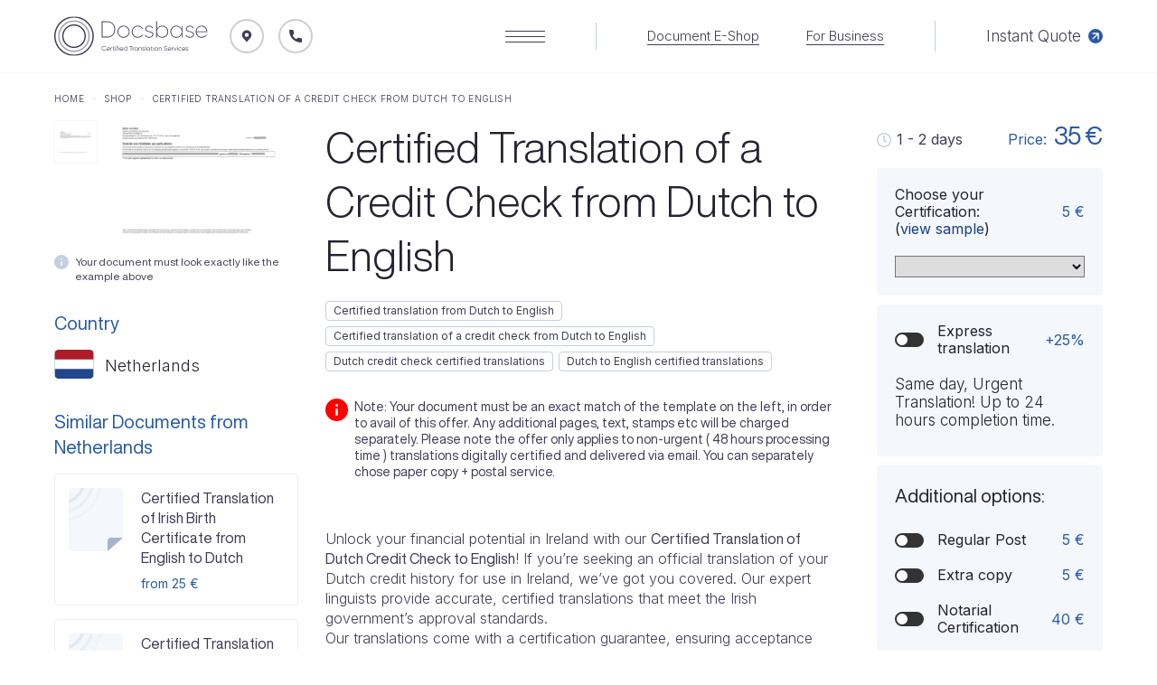

--- FILE ---
content_type: text/html; charset=UTF-8
request_url: https://certifiedtranslations.ie/store/certified-translation-of-a-credit-check-from-dutch-to-english/
body_size: 38943
content:
<!DOCTYPE html>
<html lang="en-US">
<head><meta charset="UTF-8"><script>if(navigator.userAgent.match(/MSIE|Internet Explorer/i)||navigator.userAgent.match(/Trident\/7\..*?rv:11/i)){var href=document.location.href;if(!href.match(/[?&]nowprocket/)){if(href.indexOf("?")==-1){if(href.indexOf("#")==-1){document.location.href=href+"?nowprocket=1"}else{document.location.href=href.replace("#","?nowprocket=1#")}}else{if(href.indexOf("#")==-1){document.location.href=href+"&nowprocket=1"}else{document.location.href=href.replace("#","&nowprocket=1#")}}}}</script><script>class RocketLazyLoadScripts{constructor(){this.triggerEvents=["keydown","mousedown","mousemove","touchmove","touchstart","touchend","wheel"],this.userEventHandler=this._triggerListener.bind(this),this.touchStartHandler=this._onTouchStart.bind(this),this.touchMoveHandler=this._onTouchMove.bind(this),this.touchEndHandler=this._onTouchEnd.bind(this),this.clickHandler=this._onClick.bind(this),this.interceptedClicks=[],window.addEventListener("pageshow",(e=>{this.persisted=e.persisted})),window.addEventListener("DOMContentLoaded",(()=>{this._preconnect3rdParties()})),this.delayedScripts={normal:[],async:[],defer:[]},this.allJQueries=[]}_addUserInteractionListener(e){document.hidden?e._triggerListener():(this.triggerEvents.forEach((t=>window.addEventListener(t,e.userEventHandler,{passive:!0}))),window.addEventListener("touchstart",e.touchStartHandler,{passive:!0}),window.addEventListener("mousedown",e.touchStartHandler),document.addEventListener("visibilitychange",e.userEventHandler))}_removeUserInteractionListener(){this.triggerEvents.forEach((e=>window.removeEventListener(e,this.userEventHandler,{passive:!0}))),document.removeEventListener("visibilitychange",this.userEventHandler)}_onTouchStart(e){"HTML"!==e.target.tagName&&(window.addEventListener("touchend",this.touchEndHandler),window.addEventListener("mouseup",this.touchEndHandler),window.addEventListener("touchmove",this.touchMoveHandler,{passive:!0}),window.addEventListener("mousemove",this.touchMoveHandler),e.target.addEventListener("click",this.clickHandler),this._renameDOMAttribute(e.target,"onclick","rocket-onclick"))}_onTouchMove(e){window.removeEventListener("touchend",this.touchEndHandler),window.removeEventListener("mouseup",this.touchEndHandler),window.removeEventListener("touchmove",this.touchMoveHandler,{passive:!0}),window.removeEventListener("mousemove",this.touchMoveHandler),e.target.removeEventListener("click",this.clickHandler),this._renameDOMAttribute(e.target,"rocket-onclick","onclick")}_onTouchEnd(e){window.removeEventListener("touchend",this.touchEndHandler),window.removeEventListener("mouseup",this.touchEndHandler),window.removeEventListener("touchmove",this.touchMoveHandler,{passive:!0}),window.removeEventListener("mousemove",this.touchMoveHandler)}_onClick(e){e.target.removeEventListener("click",this.clickHandler),this._renameDOMAttribute(e.target,"rocket-onclick","onclick"),this.interceptedClicks.push(e),e.preventDefault(),e.stopPropagation(),e.stopImmediatePropagation()}_replayClicks(){window.removeEventListener("touchstart",this.touchStartHandler,{passive:!0}),window.removeEventListener("mousedown",this.touchStartHandler),this.interceptedClicks.forEach((e=>{e.target.dispatchEvent(new MouseEvent("click",{view:e.view,bubbles:!0,cancelable:!0}))}))}_renameDOMAttribute(e,t,n){e.hasAttribute&&e.hasAttribute(t)&&(event.target.setAttribute(n,event.target.getAttribute(t)),event.target.removeAttribute(t))}_triggerListener(){this._removeUserInteractionListener(this),"loading"===document.readyState?document.addEventListener("DOMContentLoaded",this._loadEverythingNow.bind(this)):this._loadEverythingNow()}_preconnect3rdParties(){let e=[];document.querySelectorAll("script[type=rocketlazyloadscript]").forEach((t=>{if(t.hasAttribute("src")){const n=new URL(t.src).origin;n!==location.origin&&e.push({src:n,crossOrigin:t.crossOrigin||"module"===t.getAttribute("data-rocket-type")})}})),e=[...new Map(e.map((e=>[JSON.stringify(e),e]))).values()],this._batchInjectResourceHints(e,"preconnect")}async _loadEverythingNow(){this.lastBreath=Date.now(),this._delayEventListeners(),this._delayJQueryReady(this),this._handleDocumentWrite(),this._registerAllDelayedScripts(),this._preloadAllScripts(),await this._loadScriptsFromList(this.delayedScripts.normal),await this._loadScriptsFromList(this.delayedScripts.defer),await this._loadScriptsFromList(this.delayedScripts.async);try{await this._triggerDOMContentLoaded(),await this._triggerWindowLoad()}catch(e){}window.dispatchEvent(new Event("rocket-allScriptsLoaded")),this._replayClicks()}_registerAllDelayedScripts(){document.querySelectorAll("script[type=rocketlazyloadscript]").forEach((e=>{e.hasAttribute("src")?e.hasAttribute("async")&&!1!==e.async?this.delayedScripts.async.push(e):e.hasAttribute("defer")&&!1!==e.defer||"module"===e.getAttribute("data-rocket-type")?this.delayedScripts.defer.push(e):this.delayedScripts.normal.push(e):this.delayedScripts.normal.push(e)}))}async _transformScript(e){return await this._littleBreath(),new Promise((t=>{const n=document.createElement("script");[...e.attributes].forEach((e=>{let t=e.nodeName;"type"!==t&&("data-rocket-type"===t&&(t="type"),n.setAttribute(t,e.nodeValue))})),e.hasAttribute("src")?(n.addEventListener("load",t),n.addEventListener("error",t)):(n.text=e.text,t());try{e.parentNode.replaceChild(n,e)}catch(e){t()}}))}async _loadScriptsFromList(e){const t=e.shift();return t?(await this._transformScript(t),this._loadScriptsFromList(e)):Promise.resolve()}_preloadAllScripts(){this._batchInjectResourceHints([...this.delayedScripts.normal,...this.delayedScripts.defer,...this.delayedScripts.async],"preload")}_batchInjectResourceHints(e,t){var n=document.createDocumentFragment();e.forEach((e=>{if(e.src){const i=document.createElement("link");i.href=e.src,i.rel=t,"preconnect"!==t&&(i.as="script"),e.getAttribute&&"module"===e.getAttribute("data-rocket-type")&&(i.crossOrigin=!0),e.crossOrigin&&(i.crossOrigin=e.crossOrigin),n.appendChild(i)}})),document.head.appendChild(n)}_delayEventListeners(){let e={};function t(t,n){!function(t){function n(n){return e[t].eventsToRewrite.indexOf(n)>=0?"rocket-"+n:n}e[t]||(e[t]={originalFunctions:{add:t.addEventListener,remove:t.removeEventListener},eventsToRewrite:[]},t.addEventListener=function(){arguments[0]=n(arguments[0]),e[t].originalFunctions.add.apply(t,arguments)},t.removeEventListener=function(){arguments[0]=n(arguments[0]),e[t].originalFunctions.remove.apply(t,arguments)})}(t),e[t].eventsToRewrite.push(n)}function n(e,t){let n=e[t];Object.defineProperty(e,t,{get:()=>n||function(){},set(i){e["rocket"+t]=n=i}})}t(document,"DOMContentLoaded"),t(window,"DOMContentLoaded"),t(window,"load"),t(window,"pageshow"),t(document,"readystatechange"),n(document,"onreadystatechange"),n(window,"onload"),n(window,"onpageshow")}_delayJQueryReady(e){let t=window.jQuery;Object.defineProperty(window,"jQuery",{get:()=>t,set(n){if(n&&n.fn&&!e.allJQueries.includes(n)){n.fn.ready=n.fn.init.prototype.ready=function(t){e.domReadyFired?t.bind(document)(n):document.addEventListener("rocket-DOMContentLoaded",(()=>t.bind(document)(n)))};const t=n.fn.on;n.fn.on=n.fn.init.prototype.on=function(){if(this[0]===window){function e(e){return e.split(" ").map((e=>"load"===e||0===e.indexOf("load.")?"rocket-jquery-load":e)).join(" ")}"string"==typeof arguments[0]||arguments[0]instanceof String?arguments[0]=e(arguments[0]):"object"==typeof arguments[0]&&Object.keys(arguments[0]).forEach((t=>{delete Object.assign(arguments[0],{[e(t)]:arguments[0][t]})[t]}))}return t.apply(this,arguments),this},e.allJQueries.push(n)}t=n}})}async _triggerDOMContentLoaded(){this.domReadyFired=!0,await this._littleBreath(),document.dispatchEvent(new Event("rocket-DOMContentLoaded")),await this._littleBreath(),window.dispatchEvent(new Event("rocket-DOMContentLoaded")),await this._littleBreath(),document.dispatchEvent(new Event("rocket-readystatechange")),await this._littleBreath(),document.rocketonreadystatechange&&document.rocketonreadystatechange()}async _triggerWindowLoad(){await this._littleBreath(),window.dispatchEvent(new Event("rocket-load")),await this._littleBreath(),window.rocketonload&&window.rocketonload(),await this._littleBreath(),this.allJQueries.forEach((e=>e(window).trigger("rocket-jquery-load"))),await this._littleBreath();const e=new Event("rocket-pageshow");e.persisted=this.persisted,window.dispatchEvent(e),await this._littleBreath(),window.rocketonpageshow&&window.rocketonpageshow({persisted:this.persisted})}_handleDocumentWrite(){const e=new Map;document.write=document.writeln=function(t){const n=document.currentScript,i=document.createRange(),r=n.parentElement;let o=e.get(n);void 0===o&&(o=n.nextSibling,e.set(n,o));const s=document.createDocumentFragment();i.setStart(s,0),s.appendChild(i.createContextualFragment(t)),r.insertBefore(s,o)}}async _littleBreath(){Date.now()-this.lastBreath>45&&(await this._requestAnimFrame(),this.lastBreath=Date.now())}async _requestAnimFrame(){return document.hidden?new Promise((e=>setTimeout(e))):new Promise((e=>requestAnimationFrame(e)))}static run(){const e=new RocketLazyLoadScripts;e._addUserInteractionListener(e)}}RocketLazyLoadScripts.run();</script>
    <!-- Google tag (gtag.js) -->
<script type="rocketlazyloadscript" async src="https://www.googletagmanager.com/gtag/js?id=G-J82C4DPHN3"></script>
<script type="rocketlazyloadscript">
  window.dataLayer = window.dataLayer || [];
  function gtag(){dataLayer.push(arguments);}
  gtag('js', new Date());

  gtag('config', 'G-J82C4DPHN3');
</script>
    

    <!-- begin responsive-->
    <meta name="viewport" content="width=device-width, initial-scale=1">
    <meta http-equiv="x-ua-compatible" content="ie=edge">
    <!-- end responsive-->
    <!-- begin favicon block start-->
    <link rel="shortcut icon" type="image/x-icon" href="https://certifiedtranslations.ie/wp-content/themes/docsbase/assets/img/favicon/favicon.jpg">
    <link rel="apple-touch-icon" sizes="180x180" href="https://certifiedtranslations.ie/wp-content/themes/docsbase/assets/img/favicon/apple-touch-icon-180x180.jpg">
    <!-- end favicon block end-->
    <!-- begin fonts-->
    <link rel="preconnect" href="https://fonts.googleapis.com">
    <link rel="preconnect" href="https://fonts.gstatic.com" crossorigin="">
    <link href="https://fonts.googleapis.com/css2?family=Inter:wght@300;400;600&amp;display=swap" rel="stylesheet">
    <!-- end fonts-->

    
    <!-- begin custom browsers color-->
    <meta name="theme-color" content="#fff">
    <!-- end custom browsers color-->
    <!--[if lt IE 9]><script src="https://cdnjs.cloudflare.com/ajax/libs/html5shiv/3.7.2/html5shiv.min.js"></script><![endif]-->

    <title>Certified Translation of a Credit Check from Dutch to English | | Certified Translation Services</title>
<meta name='robots' content='max-image-preview:large' />

<!-- All in One SEO Pack 3.3.4 by Michael Torbert of Semper Fi Web Designob_start_detected [-1,-1] -->
<meta name="description"  content="Certified translation of a credit check from Dutch to English for use in Ireland. Dutch to English Certified translations. Credit check certified translation from Dutch to English in Dublin." />

<script type="application/ld+json" class="aioseop-schema">{}</script>
<link rel="canonical" href="https://certifiedtranslations.ie/store/certified-translation-of-a-credit-check-from-dutch-to-english/" />
<!-- All in One SEO Pack -->
<link rel='dns-prefetch' href='//cdnjs.cloudflare.com' />
<link rel='dns-prefetch' href='//www.google.com' />
<style id='wp-img-auto-sizes-contain-inline-css'>
img:is([sizes=auto i],[sizes^="auto," i]){contain-intrinsic-size:3000px 1500px}
/*# sourceURL=wp-img-auto-sizes-contain-inline-css */
</style>
<style id='wp-block-library-inline-css'>
:root{--wp-block-synced-color:#7a00df;--wp-block-synced-color--rgb:122,0,223;--wp-bound-block-color:var(--wp-block-synced-color);--wp-editor-canvas-background:#ddd;--wp-admin-theme-color:#007cba;--wp-admin-theme-color--rgb:0,124,186;--wp-admin-theme-color-darker-10:#006ba1;--wp-admin-theme-color-darker-10--rgb:0,107,160.5;--wp-admin-theme-color-darker-20:#005a87;--wp-admin-theme-color-darker-20--rgb:0,90,135;--wp-admin-border-width-focus:2px}@media (min-resolution:192dpi){:root{--wp-admin-border-width-focus:1.5px}}.wp-element-button{cursor:pointer}:root .has-very-light-gray-background-color{background-color:#eee}:root .has-very-dark-gray-background-color{background-color:#313131}:root .has-very-light-gray-color{color:#eee}:root .has-very-dark-gray-color{color:#313131}:root .has-vivid-green-cyan-to-vivid-cyan-blue-gradient-background{background:linear-gradient(135deg,#00d084,#0693e3)}:root .has-purple-crush-gradient-background{background:linear-gradient(135deg,#34e2e4,#4721fb 50%,#ab1dfe)}:root .has-hazy-dawn-gradient-background{background:linear-gradient(135deg,#faaca8,#dad0ec)}:root .has-subdued-olive-gradient-background{background:linear-gradient(135deg,#fafae1,#67a671)}:root .has-atomic-cream-gradient-background{background:linear-gradient(135deg,#fdd79a,#004a59)}:root .has-nightshade-gradient-background{background:linear-gradient(135deg,#330968,#31cdcf)}:root .has-midnight-gradient-background{background:linear-gradient(135deg,#020381,#2874fc)}:root{--wp--preset--font-size--normal:16px;--wp--preset--font-size--huge:42px}.has-regular-font-size{font-size:1em}.has-larger-font-size{font-size:2.625em}.has-normal-font-size{font-size:var(--wp--preset--font-size--normal)}.has-huge-font-size{font-size:var(--wp--preset--font-size--huge)}.has-text-align-center{text-align:center}.has-text-align-left{text-align:left}.has-text-align-right{text-align:right}.has-fit-text{white-space:nowrap!important}#end-resizable-editor-section{display:none}.aligncenter{clear:both}.items-justified-left{justify-content:flex-start}.items-justified-center{justify-content:center}.items-justified-right{justify-content:flex-end}.items-justified-space-between{justify-content:space-between}.screen-reader-text{border:0;clip-path:inset(50%);height:1px;margin:-1px;overflow:hidden;padding:0;position:absolute;width:1px;word-wrap:normal!important}.screen-reader-text:focus{background-color:#ddd;clip-path:none;color:#444;display:block;font-size:1em;height:auto;left:5px;line-height:normal;padding:15px 23px 14px;text-decoration:none;top:5px;width:auto;z-index:100000}html :where(.has-border-color){border-style:solid}html :where([style*=border-top-color]){border-top-style:solid}html :where([style*=border-right-color]){border-right-style:solid}html :where([style*=border-bottom-color]){border-bottom-style:solid}html :where([style*=border-left-color]){border-left-style:solid}html :where([style*=border-width]){border-style:solid}html :where([style*=border-top-width]){border-top-style:solid}html :where([style*=border-right-width]){border-right-style:solid}html :where([style*=border-bottom-width]){border-bottom-style:solid}html :where([style*=border-left-width]){border-left-style:solid}html :where(img[class*=wp-image-]){height:auto;max-width:100%}:where(figure){margin:0 0 1em}html :where(.is-position-sticky){--wp-admin--admin-bar--position-offset:var(--wp-admin--admin-bar--height,0px)}@media screen and (max-width:600px){html :where(.is-position-sticky){--wp-admin--admin-bar--position-offset:0px}}

/*# sourceURL=wp-block-library-inline-css */
</style><style id='global-styles-inline-css'>
:root{--wp--preset--aspect-ratio--square: 1;--wp--preset--aspect-ratio--4-3: 4/3;--wp--preset--aspect-ratio--3-4: 3/4;--wp--preset--aspect-ratio--3-2: 3/2;--wp--preset--aspect-ratio--2-3: 2/3;--wp--preset--aspect-ratio--16-9: 16/9;--wp--preset--aspect-ratio--9-16: 9/16;--wp--preset--color--black: #000000;--wp--preset--color--cyan-bluish-gray: #abb8c3;--wp--preset--color--white: #ffffff;--wp--preset--color--pale-pink: #f78da7;--wp--preset--color--vivid-red: #cf2e2e;--wp--preset--color--luminous-vivid-orange: #ff6900;--wp--preset--color--luminous-vivid-amber: #fcb900;--wp--preset--color--light-green-cyan: #7bdcb5;--wp--preset--color--vivid-green-cyan: #00d084;--wp--preset--color--pale-cyan-blue: #8ed1fc;--wp--preset--color--vivid-cyan-blue: #0693e3;--wp--preset--color--vivid-purple: #9b51e0;--wp--preset--gradient--vivid-cyan-blue-to-vivid-purple: linear-gradient(135deg,rgb(6,147,227) 0%,rgb(155,81,224) 100%);--wp--preset--gradient--light-green-cyan-to-vivid-green-cyan: linear-gradient(135deg,rgb(122,220,180) 0%,rgb(0,208,130) 100%);--wp--preset--gradient--luminous-vivid-amber-to-luminous-vivid-orange: linear-gradient(135deg,rgb(252,185,0) 0%,rgb(255,105,0) 100%);--wp--preset--gradient--luminous-vivid-orange-to-vivid-red: linear-gradient(135deg,rgb(255,105,0) 0%,rgb(207,46,46) 100%);--wp--preset--gradient--very-light-gray-to-cyan-bluish-gray: linear-gradient(135deg,rgb(238,238,238) 0%,rgb(169,184,195) 100%);--wp--preset--gradient--cool-to-warm-spectrum: linear-gradient(135deg,rgb(74,234,220) 0%,rgb(151,120,209) 20%,rgb(207,42,186) 40%,rgb(238,44,130) 60%,rgb(251,105,98) 80%,rgb(254,248,76) 100%);--wp--preset--gradient--blush-light-purple: linear-gradient(135deg,rgb(255,206,236) 0%,rgb(152,150,240) 100%);--wp--preset--gradient--blush-bordeaux: linear-gradient(135deg,rgb(254,205,165) 0%,rgb(254,45,45) 50%,rgb(107,0,62) 100%);--wp--preset--gradient--luminous-dusk: linear-gradient(135deg,rgb(255,203,112) 0%,rgb(199,81,192) 50%,rgb(65,88,208) 100%);--wp--preset--gradient--pale-ocean: linear-gradient(135deg,rgb(255,245,203) 0%,rgb(182,227,212) 50%,rgb(51,167,181) 100%);--wp--preset--gradient--electric-grass: linear-gradient(135deg,rgb(202,248,128) 0%,rgb(113,206,126) 100%);--wp--preset--gradient--midnight: linear-gradient(135deg,rgb(2,3,129) 0%,rgb(40,116,252) 100%);--wp--preset--font-size--small: 13px;--wp--preset--font-size--medium: 20px;--wp--preset--font-size--large: 36px;--wp--preset--font-size--x-large: 42px;--wp--preset--spacing--20: 0.44rem;--wp--preset--spacing--30: 0.67rem;--wp--preset--spacing--40: 1rem;--wp--preset--spacing--50: 1.5rem;--wp--preset--spacing--60: 2.25rem;--wp--preset--spacing--70: 3.38rem;--wp--preset--spacing--80: 5.06rem;--wp--preset--shadow--natural: 6px 6px 9px rgba(0, 0, 0, 0.2);--wp--preset--shadow--deep: 12px 12px 50px rgba(0, 0, 0, 0.4);--wp--preset--shadow--sharp: 6px 6px 0px rgba(0, 0, 0, 0.2);--wp--preset--shadow--outlined: 6px 6px 0px -3px rgb(255, 255, 255), 6px 6px rgb(0, 0, 0);--wp--preset--shadow--crisp: 6px 6px 0px rgb(0, 0, 0);}:where(.is-layout-flex){gap: 0.5em;}:where(.is-layout-grid){gap: 0.5em;}body .is-layout-flex{display: flex;}.is-layout-flex{flex-wrap: wrap;align-items: center;}.is-layout-flex > :is(*, div){margin: 0;}body .is-layout-grid{display: grid;}.is-layout-grid > :is(*, div){margin: 0;}:where(.wp-block-columns.is-layout-flex){gap: 2em;}:where(.wp-block-columns.is-layout-grid){gap: 2em;}:where(.wp-block-post-template.is-layout-flex){gap: 1.25em;}:where(.wp-block-post-template.is-layout-grid){gap: 1.25em;}.has-black-color{color: var(--wp--preset--color--black) !important;}.has-cyan-bluish-gray-color{color: var(--wp--preset--color--cyan-bluish-gray) !important;}.has-white-color{color: var(--wp--preset--color--white) !important;}.has-pale-pink-color{color: var(--wp--preset--color--pale-pink) !important;}.has-vivid-red-color{color: var(--wp--preset--color--vivid-red) !important;}.has-luminous-vivid-orange-color{color: var(--wp--preset--color--luminous-vivid-orange) !important;}.has-luminous-vivid-amber-color{color: var(--wp--preset--color--luminous-vivid-amber) !important;}.has-light-green-cyan-color{color: var(--wp--preset--color--light-green-cyan) !important;}.has-vivid-green-cyan-color{color: var(--wp--preset--color--vivid-green-cyan) !important;}.has-pale-cyan-blue-color{color: var(--wp--preset--color--pale-cyan-blue) !important;}.has-vivid-cyan-blue-color{color: var(--wp--preset--color--vivid-cyan-blue) !important;}.has-vivid-purple-color{color: var(--wp--preset--color--vivid-purple) !important;}.has-black-background-color{background-color: var(--wp--preset--color--black) !important;}.has-cyan-bluish-gray-background-color{background-color: var(--wp--preset--color--cyan-bluish-gray) !important;}.has-white-background-color{background-color: var(--wp--preset--color--white) !important;}.has-pale-pink-background-color{background-color: var(--wp--preset--color--pale-pink) !important;}.has-vivid-red-background-color{background-color: var(--wp--preset--color--vivid-red) !important;}.has-luminous-vivid-orange-background-color{background-color: var(--wp--preset--color--luminous-vivid-orange) !important;}.has-luminous-vivid-amber-background-color{background-color: var(--wp--preset--color--luminous-vivid-amber) !important;}.has-light-green-cyan-background-color{background-color: var(--wp--preset--color--light-green-cyan) !important;}.has-vivid-green-cyan-background-color{background-color: var(--wp--preset--color--vivid-green-cyan) !important;}.has-pale-cyan-blue-background-color{background-color: var(--wp--preset--color--pale-cyan-blue) !important;}.has-vivid-cyan-blue-background-color{background-color: var(--wp--preset--color--vivid-cyan-blue) !important;}.has-vivid-purple-background-color{background-color: var(--wp--preset--color--vivid-purple) !important;}.has-black-border-color{border-color: var(--wp--preset--color--black) !important;}.has-cyan-bluish-gray-border-color{border-color: var(--wp--preset--color--cyan-bluish-gray) !important;}.has-white-border-color{border-color: var(--wp--preset--color--white) !important;}.has-pale-pink-border-color{border-color: var(--wp--preset--color--pale-pink) !important;}.has-vivid-red-border-color{border-color: var(--wp--preset--color--vivid-red) !important;}.has-luminous-vivid-orange-border-color{border-color: var(--wp--preset--color--luminous-vivid-orange) !important;}.has-luminous-vivid-amber-border-color{border-color: var(--wp--preset--color--luminous-vivid-amber) !important;}.has-light-green-cyan-border-color{border-color: var(--wp--preset--color--light-green-cyan) !important;}.has-vivid-green-cyan-border-color{border-color: var(--wp--preset--color--vivid-green-cyan) !important;}.has-pale-cyan-blue-border-color{border-color: var(--wp--preset--color--pale-cyan-blue) !important;}.has-vivid-cyan-blue-border-color{border-color: var(--wp--preset--color--vivid-cyan-blue) !important;}.has-vivid-purple-border-color{border-color: var(--wp--preset--color--vivid-purple) !important;}.has-vivid-cyan-blue-to-vivid-purple-gradient-background{background: var(--wp--preset--gradient--vivid-cyan-blue-to-vivid-purple) !important;}.has-light-green-cyan-to-vivid-green-cyan-gradient-background{background: var(--wp--preset--gradient--light-green-cyan-to-vivid-green-cyan) !important;}.has-luminous-vivid-amber-to-luminous-vivid-orange-gradient-background{background: var(--wp--preset--gradient--luminous-vivid-amber-to-luminous-vivid-orange) !important;}.has-luminous-vivid-orange-to-vivid-red-gradient-background{background: var(--wp--preset--gradient--luminous-vivid-orange-to-vivid-red) !important;}.has-very-light-gray-to-cyan-bluish-gray-gradient-background{background: var(--wp--preset--gradient--very-light-gray-to-cyan-bluish-gray) !important;}.has-cool-to-warm-spectrum-gradient-background{background: var(--wp--preset--gradient--cool-to-warm-spectrum) !important;}.has-blush-light-purple-gradient-background{background: var(--wp--preset--gradient--blush-light-purple) !important;}.has-blush-bordeaux-gradient-background{background: var(--wp--preset--gradient--blush-bordeaux) !important;}.has-luminous-dusk-gradient-background{background: var(--wp--preset--gradient--luminous-dusk) !important;}.has-pale-ocean-gradient-background{background: var(--wp--preset--gradient--pale-ocean) !important;}.has-electric-grass-gradient-background{background: var(--wp--preset--gradient--electric-grass) !important;}.has-midnight-gradient-background{background: var(--wp--preset--gradient--midnight) !important;}.has-small-font-size{font-size: var(--wp--preset--font-size--small) !important;}.has-medium-font-size{font-size: var(--wp--preset--font-size--medium) !important;}.has-large-font-size{font-size: var(--wp--preset--font-size--large) !important;}.has-x-large-font-size{font-size: var(--wp--preset--font-size--x-large) !important;}
/*# sourceURL=global-styles-inline-css */
</style>

<style id='classic-theme-styles-inline-css'>
/*! This file is auto-generated */
.wp-block-button__link{color:#fff;background-color:#32373c;border-radius:9999px;box-shadow:none;text-decoration:none;padding:calc(.667em + 2px) calc(1.333em + 2px);font-size:1.125em}.wp-block-file__button{background:#32373c;color:#fff;text-decoration:none}
/*# sourceURL=/wp-includes/css/classic-themes.min.css */
</style>
<link data-minify="1" rel='stylesheet' id='safe-svg-block-frontend-css' href='https://certifiedtranslations.ie/wp-content/cache/min/1/wp-content/plugins/safe-svg/dist/safe-svg-block-frontend.css?ver=1739959056'  media='all' />
<link data-minify="1" rel='stylesheet' id='dnd-upload-cf7-css' href='https://certifiedtranslations.ie/wp-content/cache/min/1/wp-content/plugins/drag-and-drop-multiple-file-upload-contact-form-7/assets/css/dnd-upload-cf7.css?ver=1739959056'  media='all' />
<link data-minify="1" rel='stylesheet' id='contact-form-7-css' href='https://certifiedtranslations.ie/wp-content/cache/min/1/wp-content/plugins/contact-form-7/includes/css/styles.css?ver=1739959056'  media='all' />
<style id='contact-form-7-inline-css'>
.wpcf7 .wpcf7-recaptcha iframe {margin-bottom: 0;}.wpcf7 .wpcf7-recaptcha[data-align="center"] > div {margin: 0 auto;}.wpcf7 .wpcf7-recaptcha[data-align="right"] > div {margin: 0 0 0 auto;}
/*# sourceURL=contact-form-7-inline-css */
</style>
<style id='woocommerce-inline-inline-css'>
.woocommerce form .form-row .required { visibility: visible; }
/*# sourceURL=woocommerce-inline-inline-css */
</style>
<link data-minify="1" rel='stylesheet' id='docsbase-css-73112077587dc2e8f1e92cdb46999568-css' href='https://certifiedtranslations.ie/wp-content/cache/min/1/wp-content/themes/docsbase/assets/css/foundation.css?ver=1739959056'  media='all' />
<link data-minify="1" rel='stylesheet' id='docsbase-css-cee8b799fdb5f9fca9907c0293b10850-css' href='https://certifiedtranslations.ie/wp-content/cache/min/1/wp-content/themes/docsbase/assets/css/app.css?ver=1739959056'  media='all' />
<link data-minify="1" rel='stylesheet' id='docsbase-css-4199f76d0fe0e6ba060f37d8c528c52f-css' href='https://certifiedtranslations.ie/wp-content/cache/min/1/wp-content/themes/docsbase/assets/css/uncompressed.css?ver=1739959056'  media='all' />
<link data-minify="1" rel='stylesheet' id='docsbase-css-cdd801f17a7ecf5a5fe52159f9dedf9a-css' href='https://certifiedtranslations.ie/wp-content/cache/min/1/wp-content/themes/docsbase/assets/css/selectize.css?ver=1739959056'  media='all' />
<link rel='stylesheet' id='docsbase-css-a98183970d4dd056f0778f4ce183ae8e-css' href='https://certifiedtranslations.ie/wp-content/themes/docsbase/assets/css/dropzone.min.css?ver=1.0.0'  media='all' />
<link data-minify="1" rel='stylesheet' id='docsbase-css-d2f12386d719323cd3791b49f988cf87-css' href='https://certifiedtranslations.ie/wp-content/cache/min/1/wp-content/themes/docsbase/assets/progresscircle.css?ver=1739959056'  media='all' />
<link data-minify="1" rel='stylesheet' id='docsbase-css-cb9f8efff618efb41e2e627f79ed4513-css' href='https://certifiedtranslations.ie/wp-content/cache/min/1/wp-content/themes/docsbase/assets/css/plyr.css?ver=1739959056'  media='all' />
<link data-minify="1" rel='stylesheet' id='docsbase-theme-style-css' href='https://certifiedtranslations.ie/wp-content/cache/min/1/wp-content/themes/docsbase/assets/theme.css?ver=1739959056'  media='all' />
<link data-minify="1" rel='stylesheet' id='docsbase-style-css' href='https://certifiedtranslations.ie/wp-content/cache/min/1/wp-content/themes/docsbase/style.css?ver=1739959056'  media='all' />
<style id='rocket-lazyload-inline-css'>
.rll-youtube-player{position:relative;padding-bottom:56.23%;height:0;overflow:hidden;max-width:100%;}.rll-youtube-player:focus-within{outline: 2px solid currentColor;outline-offset: 5px;}.rll-youtube-player iframe{position:absolute;top:0;left:0;width:100%;height:100%;z-index:100;background:0 0}.rll-youtube-player img{bottom:0;display:block;left:0;margin:auto;max-width:100%;width:100%;position:absolute;right:0;top:0;border:none;height:auto;-webkit-transition:.4s all;-moz-transition:.4s all;transition:.4s all}.rll-youtube-player img:hover{-webkit-filter:brightness(75%)}.rll-youtube-player .play{height:100%;width:100%;left:0;top:0;position:absolute;background:url(https://certifiedtranslations.ie/wp-content/plugins/wp-rocket/assets/img/youtube.png) no-repeat center;background-color: transparent !important;cursor:pointer;border:none;}
/*# sourceURL=rocket-lazyload-inline-css */
</style>
<script id="cookie-law-info-js-extra">
/* <![CDATA[ */
var _ckyConfig = {"_ipData":[],"_assetsURL":"https://certifiedtranslations.ie/wp-content/plugins/cookie-law-info/lite/frontend/images/","_publicURL":"https://certifiedtranslations.ie","_expiry":"365","_categories":[{"name":"Necessary","slug":"necessary","isNecessary":true,"ccpaDoNotSell":true,"cookies":[],"active":true,"defaultConsent":{"gdpr":true,"ccpa":true}},{"name":"Functional","slug":"functional","isNecessary":false,"ccpaDoNotSell":true,"cookies":[],"active":true,"defaultConsent":{"gdpr":false,"ccpa":false}},{"name":"Analytics","slug":"analytics","isNecessary":false,"ccpaDoNotSell":true,"cookies":[],"active":true,"defaultConsent":{"gdpr":false,"ccpa":false}},{"name":"Performance","slug":"performance","isNecessary":false,"ccpaDoNotSell":true,"cookies":[],"active":true,"defaultConsent":{"gdpr":false,"ccpa":false}},{"name":"Advertisement","slug":"advertisement","isNecessary":false,"ccpaDoNotSell":true,"cookies":[],"active":true,"defaultConsent":{"gdpr":false,"ccpa":false}}],"_activeLaw":"gdpr","_rootDomain":"","_block":"1","_showBanner":"1","_bannerConfig":{"settings":{"type":"box","position":"bottom-left","applicableLaw":"gdpr"},"behaviours":{"reloadBannerOnAccept":false,"loadAnalyticsByDefault":false,"animations":{"onLoad":"animate","onHide":"sticky"}},"config":{"revisitConsent":{"status":true,"tag":"revisit-consent","position":"bottom-left","meta":{"url":"#"},"styles":{"background-color":"#0056A7"},"elements":{"title":{"type":"text","tag":"revisit-consent-title","status":true,"styles":{"color":"#0056a7"}}}},"preferenceCenter":{"toggle":{"status":true,"tag":"detail-category-toggle","type":"toggle","states":{"active":{"styles":{"background-color":"#1863DC"}},"inactive":{"styles":{"background-color":"#D0D5D2"}}}}},"categoryPreview":{"status":false,"toggle":{"status":true,"tag":"detail-category-preview-toggle","type":"toggle","states":{"active":{"styles":{"background-color":"#1863DC"}},"inactive":{"styles":{"background-color":"#D0D5D2"}}}}},"videoPlaceholder":{"status":true,"styles":{"background-color":"#000000","border-color":"#000000","color":"#ffffff"}},"readMore":{"status":false,"tag":"readmore-button","type":"link","meta":{"noFollow":true,"newTab":true},"styles":{"color":"#1863DC","background-color":"transparent","border-color":"transparent"}},"auditTable":{"status":true},"optOption":{"status":true,"toggle":{"status":true,"tag":"optout-option-toggle","type":"toggle","states":{"active":{"styles":{"background-color":"#1863dc"}},"inactive":{"styles":{"background-color":"#FFFFFF"}}}}}}},"_version":"3.0.8","_logConsent":"1","_tags":[{"tag":"accept-button","styles":{"color":"#FFFFFF","background-color":"#295AA8","border-color":"#295AA8"}},{"tag":"reject-button","styles":{"color":"#295AA8","background-color":"transparent","border-color":"#295AA8"}},{"tag":"settings-button","styles":{"color":"#1863DC","background-color":"transparent","border-color":"#1863DC"}},{"tag":"readmore-button","styles":{"color":"#1863DC","background-color":"transparent","border-color":"transparent"}},{"tag":"donotsell-button","styles":{"color":"#1863DC","background-color":"transparent","border-color":"transparent"}},{"tag":"accept-button","styles":{"color":"#FFFFFF","background-color":"#295AA8","border-color":"#295AA8"}},{"tag":"revisit-consent","styles":{"background-color":"#0056A7"}}],"_shortCodes":[{"key":"cky_readmore","content":"\u003Ca href=\"#\" class=\"cky-policy\" aria-label=\"Cookie Policy\" target=\"_blank\" rel=\"noopener\" data-cky-tag=\"readmore-button\"\u003ECookie Policy\u003C/a\u003E","tag":"readmore-button","status":false,"attributes":{"rel":"nofollow","target":"_blank"}},{"key":"cky_show_desc","content":"\u003Cbutton class=\"cky-show-desc-btn\" data-cky-tag=\"show-desc-button\" aria-label=\"Show more\"\u003EShow more\u003C/button\u003E","tag":"show-desc-button","status":true,"attributes":[]},{"key":"cky_hide_desc","content":"\u003Cbutton class=\"cky-show-desc-btn\" data-cky-tag=\"hide-desc-button\" aria-label=\"Show less\"\u003EShow less\u003C/button\u003E","tag":"hide-desc-button","status":true,"attributes":[]},{"key":"cky_category_toggle_label","content":"[cky_{{status}}_category_label] [cky_preference_{{category_slug}}_title]","tag":"","status":true,"attributes":[]},{"key":"cky_enable_category_label","content":"Enable","tag":"","status":true,"attributes":[]},{"key":"cky_disable_category_label","content":"Disable","tag":"","status":true,"attributes":[]},{"key":"cky_video_placeholder","content":"\u003Cdiv class=\"video-placeholder-normal\" data-cky-tag=\"video-placeholder\" id=\"[UNIQUEID]\"\u003E\u003Cp class=\"video-placeholder-text-normal\" data-cky-tag=\"placeholder-title\"\u003EPlease accept cookies to access this content\u003C/p\u003E\u003C/div\u003E","tag":"","status":true,"attributes":[]},{"key":"cky_enable_optout_label","content":"Enable","tag":"","status":true,"attributes":[]},{"key":"cky_disable_optout_label","content":"Disable","tag":"","status":true,"attributes":[]},{"key":"cky_optout_toggle_label","content":"[cky_{{status}}_optout_label] [cky_optout_option_title]","tag":"","status":true,"attributes":[]},{"key":"cky_optout_option_title","content":"Do Not Sell or Share My Personal Information","tag":"","status":true,"attributes":[]},{"key":"cky_optout_close_label","content":"Close","tag":"","status":true,"attributes":[]}],"_rtl":"","_providersToBlock":[]};
var _ckyStyles = {"css":".cky-overlay{background: #000000; opacity: 0.4; position: fixed; top: 0; left: 0; width: 100%; height: 100%; z-index: 99999999;}.cky-hide{display: none;}.cky-btn-revisit-wrapper{display: flex; align-items: center; justify-content: center; background: #0056a7; width: 45px; height: 45px; border-radius: 50%; position: fixed; z-index: 999999; cursor: pointer;}.cky-revisit-bottom-left{bottom: 15px; left: 15px;}.cky-revisit-bottom-right{bottom: 15px; right: 15px;}.cky-btn-revisit-wrapper .cky-btn-revisit{display: flex; align-items: center; justify-content: center; background: none; border: none; cursor: pointer; position: relative; margin: 0; padding: 0;}.cky-btn-revisit-wrapper .cky-btn-revisit img{max-width: fit-content; margin: 0; height: 30px; width: 30px;}.cky-revisit-bottom-left:hover::before{content: attr(data-tooltip); position: absolute; background: #4e4b66; color: #ffffff; left: calc(100% + 7px); font-size: 12px; line-height: 16px; width: max-content; padding: 4px 8px; border-radius: 4px;}.cky-revisit-bottom-left:hover::after{position: absolute; content: \"\"; border: 5px solid transparent; left: calc(100% + 2px); border-left-width: 0; border-right-color: #4e4b66;}.cky-revisit-bottom-right:hover::before{content: attr(data-tooltip); position: absolute; background: #4e4b66; color: #ffffff; right: calc(100% + 7px); font-size: 12px; line-height: 16px; width: max-content; padding: 4px 8px; border-radius: 4px;}.cky-revisit-bottom-right:hover::after{position: absolute; content: \"\"; border: 5px solid transparent; right: calc(100% + 2px); border-right-width: 0; border-left-color: #4e4b66;}.cky-revisit-hide{display: none;}.cky-consent-container{position: fixed; width: 440px; box-sizing: border-box; z-index: 9999999; border-radius: 6px;}.cky-consent-container .cky-consent-bar{background: #ffffff; border: 1px solid; padding: 20px 26px; box-shadow: 0 -1px 10px 0 #acabab4d; border-radius: 6px;}.cky-box-bottom-left{bottom: 40px; left: 40px;}.cky-box-bottom-right{bottom: 40px; right: 40px;}.cky-box-top-left{top: 40px; left: 40px;}.cky-box-top-right{top: 40px; right: 40px;}.cky-custom-brand-logo-wrapper .cky-custom-brand-logo{width: 100px; height: auto; margin: 0 0 12px 0;}.cky-notice .cky-title{color: #212121; font-weight: 700; font-size: 18px; line-height: 24px; margin: 0 0 12px 0;}.cky-notice-des *,.cky-preference-content-wrapper *,.cky-accordion-header-des *,.cky-gpc-wrapper .cky-gpc-desc *{font-size: 14px;}.cky-notice-des{color: #212121; font-size: 14px; line-height: 24px; font-weight: 400;}.cky-notice-des img{height: 25px; width: 25px;}.cky-consent-bar .cky-notice-des p,.cky-gpc-wrapper .cky-gpc-desc p,.cky-preference-body-wrapper .cky-preference-content-wrapper p,.cky-accordion-header-wrapper .cky-accordion-header-des p,.cky-cookie-des-table li div:last-child p{color: inherit; margin-top: 0;}.cky-notice-des P:last-child,.cky-preference-content-wrapper p:last-child,.cky-cookie-des-table li div:last-child p:last-child,.cky-gpc-wrapper .cky-gpc-desc p:last-child{margin-bottom: 0;}.cky-notice-des a.cky-policy,.cky-notice-des button.cky-policy{font-size: 14px; color: #1863dc; white-space: nowrap; cursor: pointer; background: transparent; border: 1px solid; text-decoration: underline;}.cky-notice-des button.cky-policy{padding: 0;}.cky-notice-des a.cky-policy:focus-visible,.cky-notice-des button.cky-policy:focus-visible,.cky-preference-content-wrapper .cky-show-desc-btn:focus-visible,.cky-accordion-header .cky-accordion-btn:focus-visible,.cky-preference-header .cky-btn-close:focus-visible,.cky-switch input[type=\"checkbox\"]:focus-visible,.cky-footer-wrapper a:focus-visible,.cky-btn:focus-visible{outline: 2px solid #1863dc; outline-offset: 2px;}.cky-btn:focus:not(:focus-visible),.cky-accordion-header .cky-accordion-btn:focus:not(:focus-visible),.cky-preference-content-wrapper .cky-show-desc-btn:focus:not(:focus-visible),.cky-btn-revisit-wrapper .cky-btn-revisit:focus:not(:focus-visible),.cky-preference-header .cky-btn-close:focus:not(:focus-visible),.cky-consent-bar .cky-banner-btn-close:focus:not(:focus-visible){outline: 0;}button.cky-show-desc-btn:not(:hover):not(:active){color: #1863dc; background: transparent;}button.cky-accordion-btn:not(:hover):not(:active),button.cky-banner-btn-close:not(:hover):not(:active),button.cky-btn-revisit:not(:hover):not(:active),button.cky-btn-close:not(:hover):not(:active){background: transparent;}.cky-consent-bar button:hover,.cky-modal.cky-modal-open button:hover,.cky-consent-bar button:focus,.cky-modal.cky-modal-open button:focus{text-decoration: none;}.cky-notice-btn-wrapper{display: flex; justify-content: flex-start; align-items: center; flex-wrap: wrap; margin-top: 16px;}.cky-notice-btn-wrapper .cky-btn{text-shadow: none; box-shadow: none;}.cky-btn{flex: auto; max-width: 100%; font-size: 14px; font-family: inherit; line-height: 24px; padding: 8px; font-weight: 500; margin: 0 8px 0 0; border-radius: 2px; cursor: pointer; text-align: center; text-transform: none; min-height: 0;}.cky-btn:hover{opacity: 0.8;}.cky-btn-customize{color: #1863dc; background: transparent; border: 2px solid #1863dc;}.cky-btn-reject{color: #1863dc; background: transparent; border: 2px solid #1863dc;}.cky-btn-accept{background: #1863dc; color: #ffffff; border: 2px solid #1863dc;}.cky-btn:last-child{margin-right: 0;}@media (max-width: 576px){.cky-box-bottom-left{bottom: 0; left: 0;}.cky-box-bottom-right{bottom: 0; right: 0;}.cky-box-top-left{top: 0; left: 0;}.cky-box-top-right{top: 0; right: 0;}}@media (max-width: 440px){.cky-box-bottom-left, .cky-box-bottom-right, .cky-box-top-left, .cky-box-top-right{width: 100%; max-width: 100%;}.cky-consent-container .cky-consent-bar{padding: 20px 0;}.cky-custom-brand-logo-wrapper, .cky-notice .cky-title, .cky-notice-des, .cky-notice-btn-wrapper{padding: 0 24px;}.cky-notice-des{max-height: 40vh; overflow-y: scroll;}.cky-notice-btn-wrapper{flex-direction: column; margin-top: 0;}.cky-btn{width: 100%; margin: 10px 0 0 0;}.cky-notice-btn-wrapper .cky-btn-customize{order: 2;}.cky-notice-btn-wrapper .cky-btn-reject{order: 3;}.cky-notice-btn-wrapper .cky-btn-accept{order: 1; margin-top: 16px;}}@media (max-width: 352px){.cky-notice .cky-title{font-size: 16px;}.cky-notice-des *{font-size: 12px;}.cky-notice-des, .cky-btn{font-size: 12px;}}.cky-modal.cky-modal-open{display: flex; visibility: visible; -webkit-transform: translate(-50%, -50%); -moz-transform: translate(-50%, -50%); -ms-transform: translate(-50%, -50%); -o-transform: translate(-50%, -50%); transform: translate(-50%, -50%); top: 50%; left: 50%; transition: all 1s ease;}.cky-modal{box-shadow: 0 32px 68px rgba(0, 0, 0, 0.3); margin: 0 auto; position: fixed; max-width: 100%; background: #ffffff; top: 50%; box-sizing: border-box; border-radius: 6px; z-index: 999999999; color: #212121; -webkit-transform: translate(-50%, 100%); -moz-transform: translate(-50%, 100%); -ms-transform: translate(-50%, 100%); -o-transform: translate(-50%, 100%); transform: translate(-50%, 100%); visibility: hidden; transition: all 0s ease;}.cky-preference-center{max-height: 79vh; overflow: hidden; width: 845px; overflow: hidden; flex: 1 1 0; display: flex; flex-direction: column; border-radius: 6px;}.cky-preference-header{display: flex; align-items: center; justify-content: space-between; padding: 22px 24px; border-bottom: 1px solid;}.cky-preference-header .cky-preference-title{font-size: 18px; font-weight: 700; line-height: 24px;}.cky-preference-header .cky-btn-close{margin: 0; cursor: pointer; vertical-align: middle; padding: 0; background: none; border: none; width: auto; height: auto; min-height: 0; line-height: 0; text-shadow: none; box-shadow: none;}.cky-preference-header .cky-btn-close img{margin: 0; height: 10px; width: 10px;}.cky-preference-body-wrapper{padding: 0 24px; flex: 1; overflow: auto; box-sizing: border-box;}.cky-preference-content-wrapper,.cky-gpc-wrapper .cky-gpc-desc{font-size: 14px; line-height: 24px; font-weight: 400; padding: 12px 0;}.cky-preference-content-wrapper{border-bottom: 1px solid;}.cky-preference-content-wrapper img{height: 25px; width: 25px;}.cky-preference-content-wrapper .cky-show-desc-btn{font-size: 14px; font-family: inherit; color: #1863dc; text-decoration: none; line-height: 24px; padding: 0; margin: 0; white-space: nowrap; cursor: pointer; background: transparent; border-color: transparent; text-transform: none; min-height: 0; text-shadow: none; box-shadow: none;}.cky-accordion-wrapper{margin-bottom: 10px;}.cky-accordion{border-bottom: 1px solid;}.cky-accordion:last-child{border-bottom: none;}.cky-accordion .cky-accordion-item{display: flex; margin-top: 10px;}.cky-accordion .cky-accordion-body{display: none;}.cky-accordion.cky-accordion-active .cky-accordion-body{display: block; padding: 0 22px; margin-bottom: 16px;}.cky-accordion-header-wrapper{cursor: pointer; width: 100%;}.cky-accordion-item .cky-accordion-header{display: flex; justify-content: space-between; align-items: center;}.cky-accordion-header .cky-accordion-btn{font-size: 16px; font-family: inherit; color: #212121; line-height: 24px; background: none; border: none; font-weight: 700; padding: 0; margin: 0; cursor: pointer; text-transform: none; min-height: 0; text-shadow: none; box-shadow: none;}.cky-accordion-header .cky-always-active{color: #008000; font-weight: 600; line-height: 24px; font-size: 14px;}.cky-accordion-header-des{font-size: 14px; line-height: 24px; margin: 10px 0 16px 0;}.cky-accordion-chevron{margin-right: 22px; position: relative; cursor: pointer;}.cky-accordion-chevron-hide{display: none;}.cky-accordion .cky-accordion-chevron i::before{content: \"\"; position: absolute; border-right: 1.4px solid; border-bottom: 1.4px solid; border-color: inherit; height: 6px; width: 6px; -webkit-transform: rotate(-45deg); -moz-transform: rotate(-45deg); -ms-transform: rotate(-45deg); -o-transform: rotate(-45deg); transform: rotate(-45deg); transition: all 0.2s ease-in-out; top: 8px;}.cky-accordion.cky-accordion-active .cky-accordion-chevron i::before{-webkit-transform: rotate(45deg); -moz-transform: rotate(45deg); -ms-transform: rotate(45deg); -o-transform: rotate(45deg); transform: rotate(45deg);}.cky-audit-table{background: #f4f4f4; border-radius: 6px;}.cky-audit-table .cky-empty-cookies-text{color: inherit; font-size: 12px; line-height: 24px; margin: 0; padding: 10px;}.cky-audit-table .cky-cookie-des-table{font-size: 12px; line-height: 24px; font-weight: normal; padding: 15px 10px; border-bottom: 1px solid; border-bottom-color: inherit; margin: 0;}.cky-audit-table .cky-cookie-des-table:last-child{border-bottom: none;}.cky-audit-table .cky-cookie-des-table li{list-style-type: none; display: flex; padding: 3px 0;}.cky-audit-table .cky-cookie-des-table li:first-child{padding-top: 0;}.cky-cookie-des-table li div:first-child{width: 100px; font-weight: 600; word-break: break-word; word-wrap: break-word;}.cky-cookie-des-table li div:last-child{flex: 1; word-break: break-word; word-wrap: break-word; margin-left: 8px;}.cky-footer-shadow{display: block; width: 100%; height: 40px; background: linear-gradient(180deg, rgba(255, 255, 255, 0) 0%, #ffffff 100%); position: absolute; bottom: calc(100% - 1px);}.cky-footer-wrapper{position: relative;}.cky-prefrence-btn-wrapper{display: flex; flex-wrap: wrap; align-items: center; justify-content: center; padding: 22px 24px; border-top: 1px solid;}.cky-prefrence-btn-wrapper .cky-btn{flex: auto; max-width: 100%; text-shadow: none; box-shadow: none;}.cky-btn-preferences{color: #1863dc; background: transparent; border: 2px solid #1863dc;}.cky-preference-header,.cky-preference-body-wrapper,.cky-preference-content-wrapper,.cky-accordion-wrapper,.cky-accordion,.cky-accordion-wrapper,.cky-footer-wrapper,.cky-prefrence-btn-wrapper{border-color: inherit;}@media (max-width: 845px){.cky-modal{max-width: calc(100% - 16px);}}@media (max-width: 576px){.cky-modal{max-width: 100%;}.cky-preference-center{max-height: 100vh;}.cky-prefrence-btn-wrapper{flex-direction: column;}.cky-accordion.cky-accordion-active .cky-accordion-body{padding-right: 0;}.cky-prefrence-btn-wrapper .cky-btn{width: 100%; margin: 10px 0 0 0;}.cky-prefrence-btn-wrapper .cky-btn-reject{order: 3;}.cky-prefrence-btn-wrapper .cky-btn-accept{order: 1; margin-top: 0;}.cky-prefrence-btn-wrapper .cky-btn-preferences{order: 2;}}@media (max-width: 425px){.cky-accordion-chevron{margin-right: 15px;}.cky-notice-btn-wrapper{margin-top: 0;}.cky-accordion.cky-accordion-active .cky-accordion-body{padding: 0 15px;}}@media (max-width: 352px){.cky-preference-header .cky-preference-title{font-size: 16px;}.cky-preference-header{padding: 16px 24px;}.cky-preference-content-wrapper *, .cky-accordion-header-des *{font-size: 12px;}.cky-preference-content-wrapper, .cky-preference-content-wrapper .cky-show-more, .cky-accordion-header .cky-always-active, .cky-accordion-header-des, .cky-preference-content-wrapper .cky-show-desc-btn, .cky-notice-des a.cky-policy{font-size: 12px;}.cky-accordion-header .cky-accordion-btn{font-size: 14px;}}.cky-switch{display: flex;}.cky-switch input[type=\"checkbox\"]{position: relative; width: 44px; height: 24px; margin: 0; background: #d0d5d2; -webkit-appearance: none; border-radius: 50px; cursor: pointer; outline: 0; border: none; top: 0;}.cky-switch input[type=\"checkbox\"]:checked{background: #1863dc;}.cky-switch input[type=\"checkbox\"]:before{position: absolute; content: \"\"; height: 20px; width: 20px; left: 2px; bottom: 2px; border-radius: 50%; background-color: white; -webkit-transition: 0.4s; transition: 0.4s; margin: 0;}.cky-switch input[type=\"checkbox\"]:after{display: none;}.cky-switch input[type=\"checkbox\"]:checked:before{-webkit-transform: translateX(20px); -ms-transform: translateX(20px); transform: translateX(20px);}@media (max-width: 425px){.cky-switch input[type=\"checkbox\"]{width: 38px; height: 21px;}.cky-switch input[type=\"checkbox\"]:before{height: 17px; width: 17px;}.cky-switch input[type=\"checkbox\"]:checked:before{-webkit-transform: translateX(17px); -ms-transform: translateX(17px); transform: translateX(17px);}}.cky-consent-bar .cky-banner-btn-close{position: absolute; right: 9px; top: 5px; background: none; border: none; cursor: pointer; padding: 0; margin: 0; min-height: 0; line-height: 0; height: auto; width: auto; text-shadow: none; box-shadow: none;}.cky-consent-bar .cky-banner-btn-close img{height: 9px; width: 9px; margin: 0;}.cky-notice-group{font-size: 14px; line-height: 24px; font-weight: 400; color: #212121;}.cky-notice-btn-wrapper .cky-btn-do-not-sell{font-size: 14px; line-height: 24px; padding: 6px 0; margin: 0; font-weight: 500; background: none; border-radius: 2px; border: none; white-space: nowrap; cursor: pointer; text-align: left; color: #1863dc; background: transparent; border-color: transparent; box-shadow: none; text-shadow: none;}.cky-consent-bar .cky-banner-btn-close:focus-visible,.cky-notice-btn-wrapper .cky-btn-do-not-sell:focus-visible,.cky-opt-out-btn-wrapper .cky-btn:focus-visible,.cky-opt-out-checkbox-wrapper input[type=\"checkbox\"].cky-opt-out-checkbox:focus-visible{outline: 2px solid #1863dc; outline-offset: 2px;}@media (max-width: 440px){.cky-consent-container{width: 100%;}}@media (max-width: 352px){.cky-notice-des a.cky-policy, .cky-notice-btn-wrapper .cky-btn-do-not-sell{font-size: 12px;}}.cky-opt-out-wrapper{padding: 12px 0;}.cky-opt-out-wrapper .cky-opt-out-checkbox-wrapper{display: flex; align-items: center;}.cky-opt-out-checkbox-wrapper .cky-opt-out-checkbox-label{font-size: 16px; font-weight: 700; line-height: 24px; margin: 0 0 0 12px; cursor: pointer;}.cky-opt-out-checkbox-wrapper input[type=\"checkbox\"].cky-opt-out-checkbox{background-color: #ffffff; border: 1px solid black; width: 20px; height: 18.5px; margin: 0; -webkit-appearance: none; position: relative; display: flex; align-items: center; justify-content: center; border-radius: 2px; cursor: pointer;}.cky-opt-out-checkbox-wrapper input[type=\"checkbox\"].cky-opt-out-checkbox:checked{background-color: #1863dc; border: none;}.cky-opt-out-checkbox-wrapper input[type=\"checkbox\"].cky-opt-out-checkbox:checked::after{left: 6px; bottom: 4px; width: 7px; height: 13px; border: solid #ffffff; border-width: 0 3px 3px 0; border-radius: 2px; -webkit-transform: rotate(45deg); -ms-transform: rotate(45deg); transform: rotate(45deg); content: \"\"; position: absolute; box-sizing: border-box;}.cky-opt-out-checkbox-wrapper.cky-disabled .cky-opt-out-checkbox-label,.cky-opt-out-checkbox-wrapper.cky-disabled input[type=\"checkbox\"].cky-opt-out-checkbox{cursor: no-drop;}.cky-gpc-wrapper{margin: 0 0 0 32px;}.cky-footer-wrapper .cky-opt-out-btn-wrapper{display: flex; flex-wrap: wrap; align-items: center; justify-content: center; padding: 22px 24px;}.cky-opt-out-btn-wrapper .cky-btn{flex: auto; max-width: 100%; text-shadow: none; box-shadow: none;}.cky-opt-out-btn-wrapper .cky-btn-cancel{border: 1px solid #dedfe0; background: transparent; color: #858585;}.cky-opt-out-btn-wrapper .cky-btn-confirm{background: #1863dc; color: #ffffff; border: 1px solid #1863dc;}@media (max-width: 352px){.cky-opt-out-checkbox-wrapper .cky-opt-out-checkbox-label{font-size: 14px;}.cky-gpc-wrapper .cky-gpc-desc, .cky-gpc-wrapper .cky-gpc-desc *{font-size: 12px;}.cky-opt-out-checkbox-wrapper input[type=\"checkbox\"].cky-opt-out-checkbox{width: 16px; height: 16px;}.cky-opt-out-checkbox-wrapper input[type=\"checkbox\"].cky-opt-out-checkbox:checked::after{left: 5px; bottom: 4px; width: 3px; height: 9px;}.cky-gpc-wrapper{margin: 0 0 0 28px;}}.video-placeholder-youtube{background-size: 100% 100%; background-position: center; background-repeat: no-repeat; background-color: #b2b0b059; position: relative; display: flex; align-items: center; justify-content: center; max-width: 100%;}.video-placeholder-text-youtube{text-align: center; align-items: center; padding: 10px 16px; background-color: #000000cc; color: #ffffff; border: 1px solid; border-radius: 2px; cursor: pointer;}.video-placeholder-normal{background-image: url(\"/wp-content/plugins/cookie-law-info/lite/frontend/images/placeholder.svg\"); background-size: 80px; background-position: center; background-repeat: no-repeat; background-color: #b2b0b059; position: relative; display: flex; align-items: flex-end; justify-content: center; max-width: 100%;}.video-placeholder-text-normal{align-items: center; padding: 10px 16px; text-align: center; border: 1px solid; border-radius: 2px; cursor: pointer;}.cky-rtl{direction: rtl; text-align: right;}.cky-rtl .cky-banner-btn-close{left: 9px; right: auto;}.cky-rtl .cky-notice-btn-wrapper .cky-btn:last-child{margin-right: 8px;}.cky-rtl .cky-notice-btn-wrapper .cky-btn:first-child{margin-right: 0;}.cky-rtl .cky-notice-btn-wrapper{margin-left: 0; margin-right: 15px;}.cky-rtl .cky-prefrence-btn-wrapper .cky-btn{margin-right: 8px;}.cky-rtl .cky-prefrence-btn-wrapper .cky-btn:first-child{margin-right: 0;}.cky-rtl .cky-accordion .cky-accordion-chevron i::before{border: none; border-left: 1.4px solid; border-top: 1.4px solid; left: 12px;}.cky-rtl .cky-accordion.cky-accordion-active .cky-accordion-chevron i::before{-webkit-transform: rotate(-135deg); -moz-transform: rotate(-135deg); -ms-transform: rotate(-135deg); -o-transform: rotate(-135deg); transform: rotate(-135deg);}@media (max-width: 768px){.cky-rtl .cky-notice-btn-wrapper{margin-right: 0;}}@media (max-width: 576px){.cky-rtl .cky-notice-btn-wrapper .cky-btn:last-child{margin-right: 0;}.cky-rtl .cky-prefrence-btn-wrapper .cky-btn{margin-right: 0;}.cky-rtl .cky-accordion.cky-accordion-active .cky-accordion-body{padding: 0 22px 0 0;}}@media (max-width: 425px){.cky-rtl .cky-accordion.cky-accordion-active .cky-accordion-body{padding: 0 15px 0 0;}}.cky-rtl .cky-opt-out-btn-wrapper .cky-btn{margin-right: 12px;}.cky-rtl .cky-opt-out-btn-wrapper .cky-btn:first-child{margin-right: 0;}.cky-rtl .cky-opt-out-checkbox-wrapper .cky-opt-out-checkbox-label{margin: 0 12px 0 0;}"};
//# sourceURL=cookie-law-info-js-extra
/* ]]> */
</script>
<script type="rocketlazyloadscript"  src="https://certifiedtranslations.ie/wp-content/plugins/cookie-law-info/lite/frontend/js/script.min.js?ver=3.0.8" id="cookie-law-info-js"></script>
<script  src="https://certifiedtranslations.ie/wp-includes/js/jquery/jquery.min.js?ver=3.7.1" id="jquery-core-js"></script>
<script type="rocketlazyloadscript"  src="https://certifiedtranslations.ie/wp-includes/js/jquery/jquery-migrate.min.js?ver=3.4.1" id="jquery-migrate-js"></script>
<script id="WCPAY_ASSETS-js-extra">
/* <![CDATA[ */
var wcpayAssets = {"url":"https://certifiedtranslations.ie/wp-content/plugins/woocommerce-payments/dist/"};
//# sourceURL=WCPAY_ASSETS-js-extra
/* ]]> */
</script>
<style id="cky-style-inline">[data-cky-tag]{visibility:hidden;}</style><!-- Google tag (gtag.js) -->
<script type="rocketlazyloadscript" async src="https://www.googletagmanager.com/gtag/js?id=G-J82C4DPHN3"></script>
<script type="rocketlazyloadscript">
  window.dataLayer = window.dataLayer || [];
  function gtag(){dataLayer.push(arguments);}
  gtag('js', new Date());

  gtag('config', 'G-J82C4DPHN3');
</script>
<link rel="apple-touch-icon" sizes="76x76" href="/wp-content/uploads/fbrfg/apple-touch-icon.png">
<link rel="icon" type="image/png" sizes="32x32" href="/wp-content/uploads/fbrfg/favicon-32x32.png">
<link rel="icon" type="image/png" sizes="16x16" href="/wp-content/uploads/fbrfg/favicon-16x16.png">
<link rel="manifest" href="/wp-content/uploads/fbrfg/site.webmanifest">
<link rel="mask-icon" href="/wp-content/uploads/fbrfg/safari-pinned-tab.svg" color="#5bbad5">
<link rel="shortcut icon" href="/wp-content/uploads/fbrfg/favicon.ico">
<meta name="msapplication-TileColor" content="#ffffff">
<meta name="msapplication-config" content="/wp-content/uploads/fbrfg/browserconfig.xml">
<meta name="theme-color" content="#ffffff">	<noscript><style>.woocommerce-product-gallery{ opacity: 1 !important; }</style></noscript>
			<style id="wp-custom-css">
			.single-languages .article-sec__text-lg{
	
}		</style>
		<noscript><style id="rocket-lazyload-nojs-css">.rll-youtube-player, [data-lazy-src]{display:none !important;}</style></noscript>	<!--[if lt IE 9]><script src="https://cdnjs.cloudflare.com/ajax/libs/html5shiv/3.7.2/html5shiv.min.js"></script><![endif]-->

	
</head>
<body data-rsssl=1 class="wp-singular product-template-default single single-product postid-3919 wp-theme-docsbase theme-docsbase woocommerce woocommerce-page woocommerce-no-js">


<div class="main-wrap no-js light-page pt">
<!-- begin header-->
<header class="header sticky-header" id="header">
    <div class="container">

        <!-- begin header__logo-->
<div class="header__logo"><a class="logo" href="https://certifiedtranslations.ie/">
        <svg class="logo__svg" width="171" height="44" viewBox="0 0 171 44" fill="" xmlns="http://www.w3.org/2000/svg">
        <g clip-path="url(#clip0_315_798)">
            <path d="M59.3911 5.5C61.8378 5.5 63.8567 6.37267 65.4479 8.118C67.0562 9.84625 67.8604 11.968 67.8604 14.4833C67.8604 16.9987 67.0562 19.129 65.4479 20.8743C63.8567 22.6026 61.8378 23.4667 59.3911 23.4667H52.7954V5.5H59.3911ZM59.3911 22.594C61.5812 22.594 63.3862 21.8154 64.8063 20.2583C66.2264 18.6841 66.9365 16.7591 66.9365 14.4833C66.9365 12.2076 66.2264 10.2911 64.8063 8.734C63.3862 7.15978 61.5812 6.37267 59.3911 6.37267H53.745V22.594H59.3911Z"></path>
            <path d="M77.135 23.7491C75.2703 23.7491 73.6872 23.1074 72.387 21.8241C71.0867 20.5237 70.4365 18.9323 70.4365 17.0501C70.4365 15.1678 71.0867 13.5851 72.387 12.3017C73.6872 11.0013 75.2703 10.3511 77.135 10.3511C79.0173 10.3511 80.6085 11.0013 81.9085 12.3017C83.2086 13.5851 83.859 15.1678 83.859 17.0501C83.859 18.9323 83.2086 20.5237 81.9085 21.8241C80.6085 23.1074 79.0173 23.7491 77.135 23.7491ZM73.003 21.2081C74.1323 22.3203 75.5093 22.8764 77.135 22.8764C78.7606 22.8764 80.1377 22.3203 81.2669 21.2081C82.3962 20.0787 82.9608 18.6927 82.9608 17.0501C82.9608 15.4074 82.3962 14.03 81.2669 12.9177C80.1377 11.7884 78.7606 11.2237 77.135 11.2237C75.5093 11.2237 74.1323 11.7884 73.003 12.9177C71.8909 14.03 71.3348 15.4074 71.3348 17.0501C71.3348 18.6927 71.8909 20.0787 73.003 21.2081Z"></path>
            <path d="M92.9752 23.7491C91.0761 23.7491 89.4849 23.1074 88.2017 21.8241C86.9185 20.5407 86.2769 18.9494 86.2769 17.0501C86.2769 15.1507 86.9185 13.5594 88.2017 12.2761C89.4849 10.9927 91.0761 10.3511 92.9752 10.3511C94.224 10.3511 95.3532 10.642 96.3629 11.2237C97.3719 11.8055 98.1162 12.5841 98.5957 13.5594L97.8515 13.9957C97.4408 13.1573 96.7992 12.49 95.9266 11.9937C95.0541 11.4804 94.07 11.2237 92.9752 11.2237C91.3327 11.2237 89.9549 11.7884 88.8433 12.9177C87.7309 14.03 87.1751 15.4074 87.1751 17.0501C87.1751 18.6927 87.7309 20.0787 88.8433 21.2081C89.9549 22.3203 91.3327 22.8764 92.9752 22.8764C94.07 22.8764 95.0453 22.6283 95.901 22.1321C96.7736 21.6187 97.432 20.9428 97.8771 20.1044L98.6214 20.5407C98.125 21.5161 97.3719 22.2947 96.3629 22.8764C95.3532 23.4582 94.224 23.7491 92.9752 23.7491Z"></path>
            <path d="M102.174 13.9701C102.174 14.6545 102.448 15.1935 102.995 15.5871C103.56 15.9635 104.235 16.2458 105.023 16.4341C105.81 16.6052 106.596 16.7934 107.384 16.9987C108.171 17.2041 108.838 17.5634 109.386 18.0767C109.95 18.573 110.233 19.2488 110.233 20.1044C110.233 21.1482 109.804 22.0208 108.949 22.7224C108.111 23.4068 107.025 23.7491 105.69 23.7491C103.157 23.7491 101.549 22.8165 100.865 20.9514L101.609 20.5151C102.14 22.0893 103.5 22.8764 105.69 22.8764C106.734 22.8764 107.597 22.6283 108.282 22.1321C108.966 21.6187 109.309 20.9428 109.309 20.1044C109.309 19.4028 109.026 18.8553 108.462 18.4617C107.914 18.0682 107.247 17.7858 106.46 17.6147C105.673 17.4265 104.886 17.2297 104.099 17.0244C103.311 16.8191 102.636 16.4683 102.071 15.9721C101.524 15.4758 101.25 14.8085 101.25 13.9701C101.25 12.9434 101.643 12.0878 102.431 11.4034C103.234 10.7018 104.287 10.3511 105.587 10.3511C106.596 10.3511 107.469 10.5821 108.205 11.0441C108.958 11.489 109.497 12.0964 109.822 12.8664L109.078 13.3027C108.804 12.6354 108.359 12.1221 107.743 11.7627C107.127 11.4034 106.409 11.2237 105.587 11.2237C104.595 11.2237 103.773 11.4804 103.124 11.9937C102.49 12.49 102.174 13.1487 102.174 13.9701Z"></path>
            <path d="M120.191 10.351C122.039 10.351 123.614 11.0012 124.914 12.3017C126.214 13.585 126.864 15.1678 126.864 17.05C126.864 18.9322 126.214 20.5236 124.914 21.824C123.614 23.1073 122.039 23.749 120.191 23.749C118.874 23.749 117.702 23.4153 116.675 22.748C115.649 22.0807 114.871 21.1823 114.34 20.053V23.4667H113.416V5.5H114.34V14.047C114.871 12.9177 115.649 12.0193 116.675 11.352C117.702 10.6847 118.874 10.351 120.191 10.351ZM116.008 21.208C117.137 22.3202 118.515 22.8763 120.14 22.8763C121.766 22.8763 123.135 22.3202 124.246 21.208C125.376 20.0787 125.94 18.6927 125.94 17.05C125.94 15.4073 125.376 14.0299 124.246 12.9177C123.135 11.7883 121.766 11.2237 120.14 11.2237C118.515 11.2237 117.137 11.7883 116.008 12.9177C114.896 14.0299 114.34 15.4073 114.34 17.05C114.34 18.6927 114.896 20.0787 116.008 21.208Z"></path>
            <path d="M141.783 10.6334H142.682V23.4667H141.783V20.0274C141.27 21.1567 140.491 22.0637 139.448 22.7481C138.404 23.4154 137.232 23.7491 135.932 23.7491C134.084 23.7491 132.51 23.1074 131.21 21.8241C129.909 20.5237 129.259 18.9323 129.259 17.0501C129.259 15.1678 129.909 13.5851 131.21 12.3017C132.51 11.0013 134.084 10.3511 135.932 10.3511C137.232 10.3511 138.404 10.6933 139.448 11.3777C140.491 12.0451 141.27 12.9434 141.783 14.0727V10.6334ZM131.826 21.2081C132.955 22.3203 134.332 22.8764 135.958 22.8764C137.583 22.8764 138.96 22.3203 140.09 21.2081C141.219 20.0787 141.783 18.6927 141.783 17.0501C141.783 15.4074 141.219 14.03 140.09 12.9177C138.96 11.7884 137.583 11.2237 135.958 11.2237C134.332 11.2237 132.955 11.7884 131.826 12.9177C130.713 14.03 130.158 15.4074 130.158 17.0501C130.158 18.6927 130.713 20.0787 131.826 21.2081Z"></path>
            <path d="M147.412 13.9701C147.412 14.6545 147.686 15.1935 148.234 15.5871C148.798 15.9635 149.474 16.2458 150.261 16.4341C151.048 16.6052 151.835 16.7934 152.622 16.9987C153.409 17.2041 154.076 17.5634 154.624 18.0767C155.189 18.573 155.471 19.2488 155.471 20.1044C155.471 21.1482 155.043 22.0208 154.188 22.7224C153.35 23.4068 152.263 23.7491 150.928 23.7491C148.396 23.7491 146.788 22.8165 146.104 20.9514L146.848 20.5151C147.378 22.0893 148.738 22.8764 150.928 22.8764C151.972 22.8764 152.836 22.6283 153.521 22.1321C154.205 21.6187 154.547 20.9428 154.547 20.1044C154.547 19.4028 154.265 18.8553 153.7 18.4617C153.152 18.0682 152.485 17.7858 151.698 17.6147C150.912 17.4265 150.124 17.2297 149.337 17.0244C148.55 16.8191 147.874 16.4683 147.31 15.9721C146.762 15.4758 146.488 14.8085 146.488 13.9701C146.488 12.9434 146.882 12.0878 147.669 11.4034C148.473 10.7018 149.526 10.3511 150.826 10.3511C151.835 10.3511 152.708 10.5821 153.444 11.0441C154.197 11.489 154.736 12.0964 155.06 12.8664L154.316 13.3027C154.043 12.6354 153.598 12.1221 152.982 11.7627C152.366 11.4034 151.647 11.2237 150.826 11.2237C149.834 11.2237 149.012 11.4804 148.362 11.9937C147.729 12.49 147.412 13.1487 147.412 13.9701Z"></path>
            <path d="M164.024 10.3511C165.907 10.3511 167.429 11.0184 168.593 12.3531C169.773 13.6877 170.363 15.2705 170.363 17.1014C170.363 17.3067 170.355 17.4522 170.338 17.5377H158.404C158.507 19.1291 159.097 20.421 160.175 21.4134C161.253 22.3887 162.578 22.8764 164.153 22.8764C165.231 22.8764 166.18 22.654 167.001 22.2091C167.84 21.7471 168.464 21.1397 168.875 20.3867L169.671 20.8487C169.157 21.7385 168.413 22.4487 167.438 22.9791C166.479 23.4924 165.385 23.7491 164.153 23.7491C162.202 23.7491 160.602 23.1245 159.353 21.8754C158.105 20.6092 157.48 19.0007 157.48 17.0501C157.48 15.1507 158.096 13.5594 159.328 12.2761C160.56 10.9927 162.125 10.3511 164.024 10.3511ZM164.024 11.2237C162.45 11.2237 161.133 11.7371 160.072 12.7637C159.029 13.7733 158.464 15.0823 158.378 16.6907H169.44C169.32 15.031 168.747 13.7048 167.72 12.7124C166.71 11.72 165.478 11.2237 164.024 11.2237Z"></path>
            <path d="M55.4865 38.2214C54.7092 38.2214 54.0664 37.9648 53.558 37.4514C53.0496 36.9381 52.7954 36.3099 52.7954 35.5668C52.7954 34.8237 53.0496 34.1954 53.558 33.6821C54.0664 33.1688 54.7092 32.9121 55.4865 32.9121C55.9607 32.9121 56.3957 33.027 56.7917 33.2568C57.1877 33.4817 57.4932 33.7872 57.7083 34.1734L57.2537 34.4374C57.0923 34.1245 56.8528 33.8752 56.5351 33.6894C56.2173 33.5037 55.8678 33.4108 55.4865 33.4108C54.8461 33.4108 54.323 33.6185 53.9173 34.0341C53.5116 34.4497 53.3087 34.9605 53.3087 35.5668C53.3087 36.173 53.5116 36.6839 53.9173 37.0994C54.323 37.515 54.8461 37.7228 55.4865 37.7228C55.8678 37.7228 56.2173 37.6299 56.5351 37.4441C56.8528 37.2584 57.0923 37.009 57.2537 36.6961L57.7083 36.9528C57.4981 37.339 57.1926 37.647 56.7917 37.8768C56.3957 38.1065 55.9607 38.2214 55.4865 38.2214Z"></path>
            <path d="M60.137 34.3789C60.6796 34.3789 61.1171 34.572 61.4495 34.9582C61.7868 35.3396 61.9555 35.7918 61.9555 36.3149C61.9555 36.3687 61.9506 36.4445 61.9408 36.5422H58.7218C58.7707 36.9138 58.9271 37.2096 59.1911 37.4296C59.4599 37.6447 59.7899 37.7522 60.181 37.7522C60.4596 37.7522 60.6992 37.696 60.8996 37.5836C61.1049 37.4662 61.2589 37.3147 61.3615 37.1289L61.7868 37.3782C61.6255 37.6373 61.4055 37.8427 61.1269 37.9942C60.8482 38.1458 60.5305 38.2216 60.1736 38.2216C59.5968 38.2216 59.1276 38.0407 58.7658 37.6789C58.404 37.3172 58.2231 36.8576 58.2231 36.3002C58.2231 35.7527 58.4016 35.2956 58.7584 34.9289C59.1153 34.5622 59.5748 34.3789 60.137 34.3789ZM60.137 34.8482C59.7557 34.8482 59.4355 34.9632 59.1764 35.1929C58.9222 35.4178 58.7707 35.7112 58.7218 36.0729H61.4568C61.408 35.6867 61.2589 35.386 61.0096 35.1709C60.7602 34.9558 60.4694 34.8482 60.137 34.8482Z"></path>
            <path d="M63.2091 35.0755C63.4339 34.6306 63.8201 34.4082 64.3676 34.4082V34.8775C64.0352 34.8775 63.759 34.9753 63.539 35.1709C63.319 35.3665 63.2091 35.6745 63.2091 36.0949V38.1335H62.7251V34.4669H63.2091V35.0755Z"></path>
            <path d="M67.0456 34.9359H65.9897V37.1579C65.9897 37.3584 66.0288 37.5026 66.1071 37.5906C66.1852 37.6737 66.3025 37.7177 66.459 37.7226C66.6154 37.7226 66.811 37.7177 67.0456 37.7079V38.1333C66.5323 38.2115 66.1461 38.1748 65.8871 38.0233C65.6328 37.8717 65.5058 37.5833 65.5058 37.1579V34.9359H64.7358V34.4666H65.5058V33.5866L65.9897 33.4399V34.4666H67.0456V34.9359Z"></path>
            <path d="M68.3435 33.5867C68.275 33.6551 68.1919 33.6894 68.0942 33.6894C67.9963 33.6894 67.9133 33.6551 67.8448 33.5867C67.7764 33.5183 67.7422 33.4351 67.7422 33.3374C67.7422 33.2396 67.7764 33.1564 67.8448 33.088C67.9133 33.0196 67.9963 32.9854 68.0942 32.9854C68.1919 32.9854 68.275 33.0196 68.3435 33.088C68.4119 33.1564 68.4461 33.2396 68.4461 33.3374C68.4461 33.4351 68.4119 33.5183 68.3435 33.5867ZM67.8522 38.1334V34.4667H68.3361V38.1334H67.8522Z"></path>
            <path d="M72.1203 34.4668V38.1334H71.6363V34.9361H70.1404V38.1334H69.6565V34.9361H69.0332V34.4668H69.6565V34.3201C69.6565 33.3814 70.1698 32.9121 71.1963 32.9121C71.4017 32.9121 71.6363 32.9414 71.9003 33.0001V33.4401C71.6705 33.401 71.4359 33.3814 71.1963 33.3814C70.8297 33.3814 70.5609 33.4524 70.3898 33.5941C70.2236 33.7359 70.1404 33.9779 70.1404 34.3201V34.4668H72.1203Z"></path>
            <path d="M74.838 34.3789C75.3806 34.3789 75.8184 34.572 76.1505 34.9582C76.4878 35.3396 76.6565 35.7918 76.6565 36.3149C76.6565 36.3687 76.6521 36.4445 76.6418 36.5422H73.4228C73.4719 36.9138 73.6281 37.2096 73.8921 37.4296C74.1612 37.6447 74.4912 37.7522 74.882 37.7522C75.1606 37.7522 75.4004 37.696 75.6006 37.5836C75.8059 37.4662 75.9599 37.3147 76.0626 37.1289L76.4878 37.3782C76.3265 37.6373 76.1065 37.8427 75.8279 37.9942C75.5493 38.1458 75.2318 38.2216 74.8747 38.2216C74.2983 38.2216 73.829 38.0407 73.4668 37.6789C73.1051 37.3172 72.9243 36.8576 72.9243 36.3002C72.9243 35.7527 73.1027 35.2956 73.4595 34.9289C73.8166 34.5622 74.2763 34.3789 74.838 34.3789ZM74.838 34.8482C74.4567 34.8482 74.137 34.9632 73.8774 35.1929C73.6237 35.4178 73.4719 35.7112 73.4228 36.0729H76.1579C76.1095 35.6867 75.9599 35.386 75.7106 35.1709C75.4613 34.9558 75.1709 34.8482 74.838 34.8482Z"></path>
            <path d="M80.5796 33H81.0635V38.1333H80.5796V37.4147C80.2423 37.9524 79.7488 38.2213 79.0984 38.2213C78.5756 38.2213 78.1283 38.0356 77.7565 37.664C77.3899 37.2924 77.2065 36.8378 77.2065 36.3C77.2065 35.7622 77.3899 35.3076 77.7565 34.936C78.1283 34.5644 78.5756 34.3787 79.0984 34.3787C79.7488 34.3787 80.2423 34.6476 80.5796 35.1853V33ZM78.1085 37.334C78.3871 37.6127 78.7295 37.752 79.135 37.752C79.5405 37.752 79.883 37.6127 80.1616 37.334C80.4403 37.0504 80.5796 36.7058 80.5796 36.3C80.5796 35.8942 80.4403 35.552 80.1616 35.2733C79.883 34.9898 79.5405 34.848 79.135 34.848C78.7295 34.848 78.3871 34.9898 78.1085 35.2733C77.8298 35.552 77.6905 35.8942 77.6905 36.3C77.6905 36.7058 77.8298 37.0504 78.1085 37.334Z"></path>
            <path d="M87.2205 33V33.484H85.644V38.1333H85.1307V33.484H83.5542V33H87.2205Z"></path>
            <path d="M87.8497 35.0755C88.0741 34.6306 88.4605 34.4082 89.0082 34.4082V34.8775C88.6753 34.8775 88.3996 34.9753 88.1796 35.1709C87.9597 35.3665 87.8497 35.6745 87.8497 36.0949V38.1335H87.3657V34.4669H87.8497V35.0755Z"></path>
            <path d="M92.6018 34.4669H93.0858V38.1336H92.6018V37.4149C92.2645 37.9527 91.771 38.2216 91.1206 38.2216C90.5978 38.2216 90.1505 38.0358 89.7794 37.6642C89.4128 37.2927 89.2295 36.838 89.2295 36.3002C89.2295 35.7625 89.4128 35.3078 89.7794 34.9362C90.1505 34.5647 90.5978 34.3789 91.1206 34.3789C91.771 34.3789 92.2645 34.6478 92.6018 35.1856V34.4669ZM90.1307 37.3342C90.4093 37.6129 90.7518 37.7522 91.1573 37.7522C91.5635 37.7522 91.9052 37.6129 92.1838 37.3342C92.4625 37.0507 92.6018 36.706 92.6018 36.3002C92.6018 35.8945 92.4625 35.5522 92.1838 35.2736C91.9052 34.99 91.5635 34.8482 91.1573 34.8482C90.7518 34.8482 90.4093 34.99 90.1307 35.2736C89.852 35.5522 89.7127 35.8945 89.7127 36.3002C89.7127 36.706 89.852 37.0507 90.1307 37.3342Z"></path>
            <path d="M95.8267 34.3789C96.2718 34.3789 96.6208 34.5158 96.8753 34.7896C97.1341 35.0585 97.2639 35.4227 97.2639 35.8822V38.1336H96.7799V35.8822C96.7799 35.5547 96.6919 35.3005 96.516 35.1196C96.3451 34.9387 96.1002 34.8482 95.7827 34.8482C95.4307 34.8482 95.1447 34.9607 94.9248 35.1856C94.7048 35.4056 94.5948 35.7478 94.5948 36.2122V38.1336H94.1108V34.4669H94.5948V35.0389C94.8683 34.5989 95.2789 34.3789 95.8267 34.3789Z"></path>
            <path d="M98.5813 35.4276C98.5813 35.5938 98.6546 35.7258 98.8012 35.8236C98.9479 35.9213 99.1261 35.9972 99.3365 36.0509C99.547 36.1047 99.7567 36.1658 99.9671 36.2342C100.178 36.2978 100.356 36.4078 100.502 36.5642C100.649 36.7158 100.722 36.9162 100.722 37.1656C100.722 37.4785 100.598 37.7327 100.348 37.9282C100.104 38.1238 99.786 38.2216 99.3952 38.2216C99.0432 38.2216 98.7426 38.1433 98.4933 37.9869C98.2491 37.8305 98.0775 37.6276 97.98 37.3782L98.3906 37.1362C98.4588 37.3269 98.5813 37.4785 98.7572 37.5909C98.9384 37.6985 99.151 37.7522 99.3952 37.7522C99.635 37.7522 99.8351 37.7058 99.9965 37.6129C100.158 37.5152 100.238 37.366 100.238 37.1656C100.238 36.9993 100.165 36.8673 100.018 36.7696C99.8718 36.6718 99.6936 36.596 99.4832 36.5422C99.2727 36.4885 99.063 36.4298 98.8526 36.3662C98.6421 36.2978 98.4639 36.1878 98.3173 36.0362C98.1706 35.8798 98.0973 35.6769 98.0973 35.4276C98.0973 35.1293 98.2146 34.88 98.4493 34.6796C98.689 34.4792 98.9897 34.3789 99.3512 34.3789C99.6496 34.3789 99.9107 34.4473 100.136 34.5842C100.361 34.7162 100.527 34.8972 100.634 35.1269L100.231 35.3616C100.09 35.0193 99.7963 34.8482 99.3512 34.8482C99.1407 34.8482 98.9604 34.8996 98.8086 35.0022C98.6568 35.1 98.5813 35.2418 98.5813 35.4276Z"></path>
            <path d="M101.494 38.1331V32.7798H101.978V38.1331H101.494Z"></path>
            <path d="M106.158 34.4669H106.642V38.1336H106.158V37.4149C105.82 37.9527 105.326 38.2216 104.676 38.2216C104.153 38.2216 103.706 38.0358 103.335 37.6642C102.968 37.2927 102.785 36.838 102.785 36.3002C102.785 35.7625 102.968 35.3078 103.335 34.9362C103.706 34.5647 104.153 34.3789 104.676 34.3789C105.326 34.3789 105.82 34.6478 106.158 35.1856V34.4669ZM103.687 37.3342C103.965 37.6129 104.307 37.7522 104.713 37.7522C105.119 37.7522 105.461 37.6129 105.74 37.3342C106.018 37.0507 106.158 36.706 106.158 36.3002C106.158 35.8945 106.018 35.5522 105.74 35.2736C105.461 34.99 105.119 34.8482 104.713 34.8482C104.307 34.8482 103.965 34.99 103.687 35.2736C103.408 35.5522 103.269 35.8945 103.269 36.3002C103.269 36.706 103.408 37.0507 103.687 37.3342Z"></path>
            <path d="M109.61 34.9359H108.554V37.1579C108.554 37.3584 108.593 37.5026 108.671 37.5906C108.749 37.6737 108.867 37.7177 109.023 37.7226C109.18 37.7226 109.375 37.7177 109.61 37.7079V38.1333C109.096 38.2115 108.711 38.1748 108.451 38.0233C108.197 37.8717 108.07 37.5833 108.07 37.1579V34.9359H107.3V34.4666H108.07V33.5866L108.554 33.4399V34.4666H109.61V34.9359Z"></path>
            <path d="M110.907 33.5867C110.839 33.6551 110.756 33.6894 110.658 33.6894C110.561 33.6894 110.478 33.6551 110.409 33.5867C110.341 33.5183 110.306 33.4351 110.306 33.3374C110.306 33.2396 110.341 33.1564 110.409 33.088C110.478 33.0196 110.561 32.9854 110.658 32.9854C110.756 32.9854 110.839 33.0196 110.907 33.088C110.976 33.1564 111.01 33.2396 111.01 33.3374C111.01 33.4351 110.976 33.5183 110.907 33.5867ZM110.416 38.1334V34.4667H110.9V38.1334H110.416Z"></path>
            <path d="M114.999 37.6716C114.628 38.0382 114.173 38.2216 113.636 38.2216C113.097 38.2216 112.64 38.0382 112.264 37.6716C111.893 37.3 111.707 36.8429 111.707 36.3002C111.707 35.7576 111.893 35.3029 112.264 34.9362C112.64 34.5647 113.097 34.3789 113.636 34.3789C114.173 34.3789 114.628 34.5647 114.999 34.9362C115.376 35.3029 115.564 35.7576 115.564 36.3002C115.564 36.8429 115.376 37.3 114.999 37.6716ZM112.609 37.3342C112.888 37.6129 113.229 37.7522 113.636 37.7522C114.041 37.7522 114.383 37.6129 114.662 37.3342C114.941 37.0507 115.08 36.706 115.08 36.3002C115.08 35.8945 114.941 35.5522 114.662 35.2736C114.383 34.99 114.041 34.8482 113.636 34.8482C113.229 34.8482 112.888 34.99 112.609 35.2736C112.33 35.5522 112.191 35.8945 112.191 36.3002C112.191 36.706 112.33 37.0507 112.609 37.3342Z"></path>
            <path d="M118.089 34.3789C118.534 34.3789 118.884 34.5158 119.138 34.7896C119.398 35.0585 119.527 35.4227 119.527 35.8822V38.1336H119.043V35.8822C119.043 35.5547 118.955 35.3005 118.779 35.1196C118.608 34.9387 118.364 34.8482 118.045 34.8482C117.693 34.8482 117.407 34.9607 117.187 35.1856C116.967 35.4056 116.857 35.7478 116.857 36.2122V38.1336H116.374V34.4669H116.857V35.0389C117.132 34.5989 117.542 34.3789 118.089 34.3789Z"></path>
            <path d="M123.982 38.2214C123.513 38.2214 123.11 38.1114 122.772 37.8914C122.44 37.6665 122.208 37.3585 122.076 36.9674L122.516 36.7108C122.609 37.0285 122.78 37.2779 123.029 37.4588C123.278 37.6348 123.599 37.7228 123.99 37.7228C124.371 37.7228 124.667 37.6397 124.877 37.4734C125.092 37.3024 125.199 37.0774 125.199 36.7988C125.199 36.5299 125.102 36.327 124.906 36.1901C124.711 36.0532 124.388 35.9114 123.938 35.7648C123.406 35.5888 123.054 35.447 122.882 35.3394C122.491 35.1048 122.296 34.765 122.296 34.3201C122.296 33.885 122.447 33.5428 122.75 33.2934C123.054 33.0392 123.428 32.9121 123.872 32.9121C124.273 32.9121 124.62 33.0172 124.913 33.2274C125.207 33.4328 125.425 33.6968 125.566 34.0194L125.133 34.2614C124.899 33.6944 124.479 33.4108 123.872 33.4108C123.555 33.4108 123.298 33.489 123.102 33.6454C122.907 33.8019 122.809 34.0194 122.809 34.2981C122.809 34.5524 122.897 34.743 123.073 34.8701C123.249 34.9972 123.54 35.1268 123.946 35.2588C124.132 35.3224 124.264 35.3688 124.341 35.3981C124.425 35.4225 124.542 35.4665 124.693 35.5301C124.85 35.5888 124.965 35.6425 125.038 35.6914C125.111 35.7354 125.199 35.799 125.302 35.8821C125.41 35.9604 125.485 36.041 125.529 36.1241C125.578 36.2024 125.62 36.3001 125.654 36.4174C125.694 36.5299 125.713 36.6521 125.713 36.7841C125.713 37.2192 125.554 37.5688 125.236 37.8328C124.919 38.0919 124.501 38.2214 123.982 38.2214Z"></path>
            <path d="M128.286 34.3789C128.829 34.3789 129.266 34.572 129.599 34.9582C129.936 35.3396 130.105 35.7918 130.105 36.3149C130.105 36.3687 130.1 36.4445 130.09 36.5422H126.871C126.92 36.9138 127.076 37.2096 127.34 37.4296C127.609 37.6447 127.939 37.7522 128.33 37.7522C128.609 37.7522 128.848 37.696 129.049 37.5836C129.254 37.4662 129.408 37.3147 129.511 37.1289L129.936 37.3782C129.775 37.6373 129.555 37.8427 129.276 37.9942C128.998 38.1458 128.679 38.2216 128.323 38.2216C127.746 38.2216 127.277 38.0407 126.915 37.6789C126.553 37.3172 126.373 36.8576 126.373 36.3002C126.373 35.7527 126.551 35.2956 126.908 34.9289C127.264 34.5622 127.724 34.3789 128.286 34.3789ZM128.286 34.8482C127.905 34.8482 127.585 34.9632 127.326 35.1929C127.071 35.4178 126.92 35.7112 126.871 36.0729H129.606C129.557 35.6867 129.408 35.386 129.159 35.1709C128.91 34.9558 128.619 34.8482 128.286 34.8482Z"></path>
            <path d="M131.359 35.0755C131.583 34.6306 131.97 34.4082 132.518 34.4082V34.8775C132.185 34.8775 131.909 34.9753 131.689 35.1709C131.469 35.3665 131.359 35.6745 131.359 36.0949V38.1335H130.875V34.4669H131.359V35.0755Z"></path>
            <path d="M135.82 34.4668H136.333L134.83 38.1335H134.243L132.74 34.4668H133.254L134.537 37.6275L135.82 34.4668Z"></path>
            <path d="M137.41 33.5867C137.341 33.6551 137.258 33.6894 137.161 33.6894C137.062 33.6894 136.979 33.6551 136.911 33.5867C136.842 33.5183 136.809 33.4351 136.809 33.3374C136.809 33.2396 136.842 33.1564 136.911 33.088C136.979 33.0196 137.062 32.9854 137.161 32.9854C137.258 32.9854 137.341 33.0196 137.41 33.088C137.478 33.1564 137.513 33.2396 137.513 33.3374C137.513 33.4351 137.478 33.5183 137.41 33.5867ZM136.919 38.1334V34.4667H137.403V38.1334H136.919Z"></path>
            <path d="M140.137 38.2216C139.585 38.2216 139.126 38.0382 138.759 37.6716C138.392 37.3 138.209 36.8429 138.209 36.3002C138.209 35.7576 138.392 35.3029 138.759 34.9362C139.126 34.5647 139.585 34.3789 140.137 34.3789C140.5 34.3789 140.825 34.4669 141.113 34.6429C141.402 34.814 141.611 35.0462 141.743 35.3396L141.347 35.5669C141.25 35.3469 141.091 35.1733 140.871 35.0462C140.656 34.9142 140.412 34.8482 140.137 34.8482C139.732 34.8482 139.39 34.99 139.111 35.2736C138.832 35.5522 138.693 35.8945 138.693 36.3002C138.693 36.706 138.832 37.0507 139.111 37.3342C139.39 37.6129 139.732 37.7522 140.137 37.7522C140.412 37.7522 140.656 37.6887 140.871 37.5616C141.086 37.4296 141.255 37.2536 141.377 37.0336L141.78 37.2682C141.629 37.5616 141.406 37.7938 141.113 37.9649C140.819 38.136 140.495 38.2216 140.137 38.2216Z"></path>
            <path d="M144.133 34.3789C144.676 34.3789 145.113 34.572 145.446 34.9582C145.783 35.3396 145.952 35.7918 145.952 36.3149C145.952 36.3687 145.946 36.4445 145.937 36.5422H142.718C142.767 36.9138 142.923 37.2096 143.187 37.4296C143.456 37.6447 143.786 37.7522 144.177 37.7522C144.456 37.7522 144.695 37.696 144.896 37.5836C145.101 37.4662 145.255 37.3147 145.358 37.1289L145.783 37.3782C145.622 37.6373 145.402 37.8427 145.123 37.9942C144.844 38.1458 144.527 38.2216 144.17 38.2216C143.593 38.2216 143.123 38.0407 142.762 37.6789C142.4 37.3172 142.219 36.8576 142.219 36.3002C142.219 35.7527 142.397 35.2956 142.755 34.9289C143.112 34.5622 143.571 34.3789 144.133 34.3789ZM144.133 34.8482C143.752 34.8482 143.431 34.9632 143.172 35.1929C142.918 35.4178 142.767 35.7112 142.718 36.0729H145.453C145.404 35.6867 145.255 35.386 145.006 35.1709C144.756 34.9558 144.465 34.8482 144.133 34.8482Z"></path>
            <path d="M146.96 35.4276C146.96 35.5938 147.033 35.7258 147.18 35.8236C147.326 35.9213 147.504 35.9972 147.715 36.0509C147.925 36.1047 148.135 36.1658 148.346 36.2342C148.555 36.2978 148.734 36.4078 148.881 36.5642C149.027 36.7158 149.101 36.9162 149.101 37.1656C149.101 37.4785 148.976 37.7327 148.727 37.9282C148.482 38.1238 148.164 38.2216 147.774 38.2216C147.422 38.2216 147.121 38.1433 146.872 37.9869C146.627 37.8305 146.456 37.6276 146.358 37.3782L146.769 37.1362C146.837 37.3269 146.96 37.4785 147.136 37.5909C147.316 37.6985 147.529 37.7522 147.774 37.7522C148.013 37.7522 148.214 37.7058 148.375 37.6129C148.536 37.5152 148.617 37.366 148.617 37.1656C148.617 36.9993 148.544 36.8673 148.397 36.7696C148.25 36.6718 148.071 36.596 147.862 36.5422C147.651 36.4885 147.441 36.4298 147.231 36.3662C147.021 36.2978 146.842 36.1878 146.696 36.0362C146.549 35.8798 146.476 35.6769 146.476 35.4276C146.476 35.1293 146.593 34.88 146.828 34.6796C147.067 34.4792 147.367 34.3789 147.73 34.3789C148.027 34.3789 148.289 34.4473 148.514 34.5842C148.739 34.7162 148.905 34.8972 149.013 35.1269L148.61 35.3616C148.467 35.0193 148.174 34.8482 147.73 34.8482C147.519 34.8482 147.338 34.8996 147.187 35.0022C147.035 35.1 146.96 35.2418 146.96 35.4276Z"></path>
            <path fill-rule="evenodd" clip-rule="evenodd" d="M21.9981 33.7331C28.4777 33.7331 33.7304 28.48 33.7304 21.9998C33.7304 15.5196 28.4777 10.2665 21.9981 10.2665C15.5185 10.2665 10.2658 15.5196 10.2658 21.9998C10.2658 28.48 15.5185 33.7331 21.9981 33.7331ZM21.9981 35.1998C29.2876 35.1998 35.1969 29.2899 35.1969 21.9998C35.1969 14.7097 29.2876 8.7998 21.9981 8.7998C14.7086 8.7998 8.79932 14.7097 8.79932 21.9998C8.79932 29.2899 14.7086 35.1998 21.9981 35.1998Z"></path>
            <path opacity="0.5" fill-rule="evenodd" clip-rule="evenodd" d="M21.9978 38.1332C30.9072 38.1332 38.1297 30.9101 38.1297 21.9999C38.1297 13.0897 30.9072 5.86657 21.9978 5.86657C13.0884 5.86657 5.86595 13.0897 5.86595 21.9999C5.86595 30.9101 13.0884 38.1332 21.9978 38.1332ZM21.9978 39.5999C31.7171 39.5999 39.5962 31.7201 39.5962 21.9999C39.5962 12.2797 31.7171 4.3999 21.9978 4.3999C12.2785 4.3999 4.39941 12.2797 4.39941 21.9999C4.39941 31.7201 12.2785 39.5999 21.9978 39.5999Z"></path>
            <path fill-rule="evenodd" clip-rule="evenodd" d="M21.998 42.5333C33.3372 42.5333 42.5294 33.3403 42.5294 22C42.5294 10.6597 33.3372 1.46667 21.998 1.46667C10.6588 1.46667 1.46653 10.6597 1.46653 22C1.46653 33.3403 10.6588 42.5333 21.998 42.5333ZM21.998 44C34.1471 44 43.996 34.1502 43.996 22C43.996 9.84977 34.1471 0 21.998 0C9.84887 0 0 9.84977 0 22C0 34.1502 9.84887 44 21.998 44Z"></path>
        </g>
        <defs>
            <clippath id="clip0_315_798">
            <rect width="170.851" height="44"></rect>
            </clippath>
        </defs>
        </svg></a></div>
    <!-- end   header__logo-->

        <div class="header__icons">
        <a class="header__icon" hashstring="L2NvbnRhY3RzLw" hashtype="href" href="#"> <!--target="_blank"-->
            <svg>
            <use xlink:href="https://certifiedtranslations.ie/wp-content/themes/docsbase/assets/img/sprite.svg#geo"></use>
            </svg></a>
        
        <a class="header__icon" href="tel:35319682499" target="_blank">
            <svg>
            <use xlink:href="https://certifiedtranslations.ie/wp-content/themes/docsbase/assets/img/sprite.svg#phone"></use>
            </svg></a>
    </div>

        <div class="header__right">
            <div class="header__right-item">
                <!--begin burger-->
                <div class="burger" id="burger">
                <input class="burger__input" type="checkbox" id="burger__input">
                <label class="burger__label" for="burger__input"></label>
                </div>
                <!--end burger-->
            </div>

            
<div class="header__right-item header__right-item--desktop">

			<a href="https://certifiedtranslations.ie/store/" class="header__right-item-link "
				>Document E-Shop</a>

	
			<a href="https://certifiedtranslations.ie/business/" class="header__right-item-link "
				>For Business</a>

	</div>
            
            <div class="header__right-item">
    <a class="header__right-item-link-quote" href="/get-a-quote/">
        <span class="header__right-item-link-quote-text">Instant Quote</span>
        <span class="header__right-item-link-quote-icon">
            <svg>
            <use xlink:href="https://certifiedtranslations.ie/wp-content/themes/docsbase/assets/img/sprite.svg#arr-right-top"></use>
            </svg></span></a>
</div>
        
        </div>
    </div>
</header>
<!-- end   header-->

<!--BEGIN MENU-->
<nav class="menu" id="menu">
    <div class="menu-wrapper">
<!--BEGIN menu__list-->
<ul class="menu__list">

		<li class="menu__item">
			<a href="#" class="menu__link"
				><span>About Us</span>

									<svg>
						<use xlink:href="https://certifiedtranslations.ie/wp-content/themes/docsbase/assets/img/sprite.svg#arr-right-top"></use>
					</svg>
						</a><!--.menu__link-close-->

							<ul class="menu__list-2">

											<li class="menu__item-2" data-item="1">
							<a class="menu__link-2" href="https://certifiedtranslations.ie/about-us/"
								><span>Overview</span></a>

							
						</li>
											<li class="menu__item-2" data-item="2">
							<a class="menu__link-2" href="https://certifiedtranslations.ie/team/"
								><span>Our People</span></a>

							
						</li>
											<li class="menu__item-2" data-item="3">
							<a class="menu__link-2" href="https://certifiedtranslations.ie/about-us/why-us/"
								><span>Why Us</span></a>

							
						</li>
											<li class="menu__item-2" data-item="4">
							<a class="menu__link-2" href="https://certifiedtranslations.ie/about-us/our-guarantee/"
								><span>Our Guarantee</span></a>

															<ul class="menu__list-3">

																	<li class="menu__item-3"><a class="menu__link-3" href="https://certifiedtranslations.ie/about-us/our-guarantee/process/"
										><span>Process</span></a></li>
																	<li class="menu__item-3"><a class="menu__link-3" href="https://certifiedtranslations.ie/about-us/our-guarantee/quality-control/"
										><span>Quality Control</span></a></li>
								
								</ul>	
							
						</li>
											<li class="menu__item-2" data-item="5">
							<a class="menu__link-2" href="#"
								><span>What We Do</span></a>

															<ul class="menu__list-3">

																	<li class="menu__item-3"><a class="menu__link-3" href="https://certifiedtranslations.ie/about-us/about-certified-translations/"
										><span>About Certified Translations</span></a></li>
																	<li class="menu__item-3"><a class="menu__link-3" href="https://apostille.ie/"
										><span>Legalisation Services</span></a></li>
																	<li class="menu__item-3"><a class="menu__link-3" href="https://visaworld.ie/"
										><span>Visa Services</span></a></li>
								
								</ul>	
							
						</li>
											<li class="menu__item-2" data-item="6">
							<a class="menu__link-2" href="https://certifiedtranslations.ie/testimonials/"
								><span>Testimonials</span></a>

							
						</li>
											<li class="menu__item-2" data-item="7">
							<a class="menu__link-2" href="#"
								><span>Locations</span></a>

															<ul class="menu__list-3">

																	<li class="menu__item-3"><a class="menu__link-3" href="https://certifiedtranslations.ie/about-us/translation-agency-cork/"
										><span>Translation Agency Cork</span></a></li>
																	<li class="menu__item-3"><a class="menu__link-3" href="https://certifiedtranslations.ie/about-us/translation-agency-dublin/"
										><span>Translation Agency Dublin</span></a></li>
																	<li class="menu__item-3"><a class="menu__link-3" href="https://certifiedtranslations.ie/about-us/translation-agency-galway/"
										><span>Translation Agency Galway</span></a></li>
																	<li class="menu__item-3"><a class="menu__link-3" href="https://certifiedtranslations.ie/about-us/translation-agency-london/"
										><span>Translation Agency London</span></a></li>
								
								</ul>	
							
						</li>
					
				</ul>
					</li>

	
		<li class="menu__item">
			<a href="#" class="menu__link"
				><span>Services</span>

									<svg>
						<use xlink:href="https://certifiedtranslations.ie/wp-content/themes/docsbase/assets/img/sprite.svg#arr-right-top"></use>
					</svg>
						</a><!--.menu__link-close-->

							<ul class="menu__list-2">

											<li class="menu__item-2" data-item="1">
							<a class="menu__link-2" href="https://certifiedtranslations.ie/services/"
								><span>Overview</span></a>

							
						</li>
											<li class="menu__item-2" data-item="2">
							<a class="menu__link-2" href="https://certifiedtranslations.ie/services/translation-services/"
								><span>Translation Services</span></a>

															<ul class="menu__list-3">

																	<li class="menu__item-3"><a class="menu__link-3" href="https://certifiedtranslations.ie/services/translation-services/business-translations/"
										><span>Business Translations</span></a></li>
																	<li class="menu__item-3"><a class="menu__link-3" href="https://certifiedtranslations.ie/services/translation-services/contract-translation/"
										><span>Contract Translation</span></a></li>
																	<li class="menu__item-3"><a class="menu__link-3" href="https://certifiedtranslations.ie/services/translation-services/document-legalisation/"
										><span>Document Legalisation</span></a></li>
																	<li class="menu__item-3"><a class="menu__link-3" href="https://certifiedtranslations.ie/services/translation-services/engineering-translation/"
										><span>Engineering Translation</span></a></li>
																	<li class="menu__item-3"><a class="menu__link-3" href="https://certifiedtranslations.ie/services/translation-services/interpreting-service/"
										><span>Interpreting Service</span></a></li>
																	<li class="menu__item-3"><a class="menu__link-3" href="https://certifiedtranslations.ie/services/translation-services/legal-translation-services/"
										><span>Legal Translation Services</span></a></li>
																	<li class="menu__item-3"><a class="menu__link-3" href="https://certifiedtranslations.ie/services/translation-services/medical-translation/"
										><span>Medical Translation</span></a></li>
																	<li class="menu__item-3"><a class="menu__link-3" href="https://certifiedtranslations.ie/services/translation-services/official-translation/"
										><span>Official Translation</span></a></li>
																	<li class="menu__item-3"><a class="menu__link-3" href="https://certifiedtranslations.ie/services/translation-services/patent-translation/"
										><span>Patent Translation</span></a></li>
																	<li class="menu__item-3"><a class="menu__link-3" href="https://certifiedtranslations.ie/services/translation-services/technical-translation/"
										><span>Technical Translation</span></a></li>
																	<li class="menu__item-3"><a class="menu__link-3" href="https://certifiedtranslations.ie/services/translation-services/website-localisation/"
										><span>Website Localisation</span></a></li>
								
								</ul>	
							
						</li>
											<li class="menu__item-2" data-item="3">
							<a class="menu__link-2" href="https://certifiedtranslations.ie/services/other-services/"
								><span>Other Services</span></a>

															<ul class="menu__list-3">

																	<li class="menu__item-3"><a class="menu__link-3" href="https://certifiedtranslations.ie/services/other-services/certified-translation/"
										><span>Certified Translation</span></a></li>
																	<li class="menu__item-3"><a class="menu__link-3" href="https://certifiedtranslations.ie/services/other-services/document-preparation/"
										><span>Document Preparation</span></a></li>
																	<li class="menu__item-3"><a class="menu__link-3" href="https://certifiedtranslations.ie/services/other-services/legal-translation-services/"
										><span>Legal Translation Services</span></a></li>
																	<li class="menu__item-3"><a class="menu__link-3" href="https://certifiedtranslations.ie/services/other-services/notary-public/"
										><span>Notary Public</span></a></li>
								
								</ul>	
							
						</li>
											<li class="menu__item-2" data-item="4">
							<a class="menu__link-2" href="https://certifiedtranslations.ie/services/translation-faq/"
								><span>Translation Faq</span></a>

															<ul class="menu__list-3">

																	<li class="menu__item-3"><a class="menu__link-3" href="https://certifiedtranslations.ie/services/translation-faq/documents-by-post/"
										><span>Documents By Post</span></a></li>
																	<li class="menu__item-3"><a class="menu__link-3" href="https://certifiedtranslations.ie/services/translation-faq/general-prices/"
										><span>General Prices</span></a></li>
																	<li class="menu__item-3"><a class="menu__link-3" href="https://certifiedtranslations.ie/services/translation-faq/get-a-quote/"
										><span>Get A Quote</span></a></li>
																	<li class="menu__item-3"><a class="menu__link-3" href="https://certifiedtranslations.ie/services/translation-faq/levels-of-complexity/"
										><span>Levels Of Complexity</span></a></li>
																	<li class="menu__item-3"><a class="menu__link-3" href="https://certifiedtranslations.ie/services/translation-faq/official-translation-prices/"
										><span>Official Translation Prices</span></a></li>
																	<li class="menu__item-3"><a class="menu__link-3" href="https://certifiedtranslations.ie/services/translation-faq/payment-and-delivery/"
										><span>Payment And Delivery</span></a></li>
																	<li class="menu__item-3"><a class="menu__link-3" href="https://certifiedtranslations.ie/services/translation-faq/request-of-foreign-documents/"
										><span>Request Of Foreign Documents</span></a></li>
								
								</ul>	
							
						</li>
											<li class="menu__item-2" data-item="5">
							<a class="menu__link-2" href="https://certifiedtranslations.ie/services/document-legalisation-services/"
								><span>Document Legalisation Services</span></a>

															<ul class="menu__list-3">

																	<li class="menu__item-3"><a class="menu__link-3" href="https://certifiedtranslations.ie/consular-legislation-of-documents-in-the-uk-and-ireland-for-use-in-djibouti/"
										><span>UK &#038; Ireland Document Consular Services for Djibouti</span></a></li>
								
								</ul>	
							
						</li>
											<li class="menu__item-2" data-item="6">
							<a class="menu__link-2" href="#"
								><span>Reissue And Request Of Documents</span></a>

															<ul class="menu__list-3">

																	<li class="menu__item-3"><a class="menu__link-3" href="https://certifiedtranslations.ie/services/reissue-and-request-of-documents/certificate-of-good-standing-ireland/"
										><span>Certificate Of Good Standing – Ireland</span></a></li>
																	<li class="menu__item-3"><a class="menu__link-3" href="https://certifiedtranslations.ie/services/reissue-and-request-of-documents/certificate-of-incorporation/"
										><span>Certificate Of Incorporation</span></a></li>
																	<li class="menu__item-3"><a class="menu__link-3" href="https://certifiedtranslations.ie/services/reissue-and-request-of-documents/companies-registration-office-certification-and-documents/"
										><span>Companies Registration Office Certification And Documents</span></a></li>
																	<li class="menu__item-3"><a class="menu__link-3" href="https://certifiedtranslations.ie/services/reissue-and-request-of-documents/company-formation-ireland/"
										><span>Company Formation – Ireland</span></a></li>
																	<li class="menu__item-3"><a class="menu__link-3" href="https://certifiedtranslations.ie/services/reissue-and-request-of-documents/company-search-reports-on-irish-companies/"
										><span>Company Search Reports On Irish Companies</span></a></li>
																	<li class="menu__item-3"><a class="menu__link-3" href="https://certifiedtranslations.ie/services/reissue-and-request-of-documents/extracts-from-the-commercial-register-ireland/"
										><span>Extracts From The Commercial Register – Ireland</span></a></li>
								
								</ul>	
							
						</li>
					
				</ul>
					</li>

	
		<li class="menu__item">
			<a href="https://certifiedtranslations.ie/languages/" class="menu__link"
				><span>Languages</span>

							</a><!--.menu__link-close-->

					</li>

	
		<li class="menu__item">
			<a href="#" class="menu__link"
				><span>Translation</span>

									<svg>
						<use xlink:href="https://certifiedtranslations.ie/wp-content/themes/docsbase/assets/img/sprite.svg#arr-right-top"></use>
					</svg>
						</a><!--.menu__link-close-->

							<ul class="menu__list-2">

											<li class="menu__item-2" data-item="1">
							<a class="menu__link-2" href="https://certifiedtranslations.ie/translation/"
								><span>Overview</span></a>

							
						</li>
											<li class="menu__item-2" data-item="2">
							<a class="menu__link-2" href="https://certifiedtranslations.ie/translation/types-of-translations/"
								><span>Types of Translations</span></a>

															<ul class="menu__list-3">

																	<li class="menu__item-3"><a class="menu__link-3" href="https://certifiedtranslations.ie/translation/types-of-translations/contract-translation/"
										><span>Contract Translation</span></a></li>
																	<li class="menu__item-3"><a class="menu__link-3" href="https://certifiedtranslations.ie/translation/types-of-translations/corporate-translation-services/"
										><span>Corporate Translation Services</span></a></li>
																	<li class="menu__item-3"><a class="menu__link-3" href="https://certifiedtranslations.ie/translation/types-of-translations/document-legalisation/"
										><span>Document Legalisation</span></a></li>
																	<li class="menu__item-3"><a class="menu__link-3" href="https://certifiedtranslations.ie/translation/types-of-translations/financial-translation/"
										><span>Financial Translation</span></a></li>
																	<li class="menu__item-3"><a class="menu__link-3" href="https://certifiedtranslations.ie/translation/types-of-translations/it-and-technical-translation/"
										><span>It And Technical Translation</span></a></li>
																	<li class="menu__item-3"><a class="menu__link-3" href="https://certifiedtranslations.ie/translation/types-of-translations/medical-translation/"
										><span>Medical Translation</span></a></li>
																	<li class="menu__item-3"><a class="menu__link-3" href="https://certifiedtranslations.ie/translation/types-of-translations/patent-translation/"
										><span>Patent Translation</span></a></li>
																	<li class="menu__item-3"><a class="menu__link-3" href="https://certifiedtranslations.ie/translation/types-of-translations/translation-prices/"
										><span>Translation Prices</span></a></li>
																	<li class="menu__item-3"><a class="menu__link-3" href="https://certifiedtranslations.ie/translation/types-of-translations/website-localisation-services/"
										><span>Website Localisation Services</span></a></li>
								
								</ul>	
							
						</li>
											<li class="menu__item-2" data-item="3">
							<a class="menu__link-2" href="https://certifiedtranslations.ie/translation/types-of-documents/"
								><span>Types of Documents</span></a>

															<ul class="menu__list-3">

																	<li class="menu__item-3"><a class="menu__link-3" href="https://certifiedtranslations.ie/translation/types-of-documents/adoption-documents/"
										><span>Adoption Documents</span></a></li>
																	<li class="menu__item-3"><a class="menu__link-3" href="https://certifiedtranslations.ie/translation/types-of-documents/birth-certificate/"
										><span>Birth Certificate</span></a></li>
																	<li class="menu__item-3"><a class="menu__link-3" href="https://certifiedtranslations.ie/translation/types-of-documents/educational-documents/"
										><span>Educational Documents</span></a></li>
																	<li class="menu__item-3"><a class="menu__link-3" href="https://certifiedtranslations.ie/translation/types-of-documents/immigration-documents/"
										><span>Immigration Documents</span></a></li>
																	<li class="menu__item-3"><a class="menu__link-3" href="https://certifiedtranslations.ie/translation/types-of-documents/marriage-documents/"
										><span>Marriage Documents</span></a></li>
																	<li class="menu__item-3"><a class="menu__link-3" href="https://certifiedtranslations.ie/translation/types-of-documents/translation-of-bank-documents/"
										><span>Translation of bank documents</span></a></li>
																	<li class="menu__item-3"><a class="menu__link-3" href="https://certifiedtranslations.ie/translation/types-of-documents/translation-of-visa-documents/"
										><span>Translation of Visa documents</span></a></li>
								
								</ul>	
							
						</li>
											<li class="menu__item-2" data-item="4">
							<a class="menu__link-2" href="https://certifiedtranslations.ie/translation/what-we-do/"
								><span>What we do</span></a>

															<ul class="menu__list-3">

																	<li class="menu__item-3"><a class="menu__link-3" href="https://certifiedtranslations.ie/translation/what-we-do/apostille-services/"
										><span>Apostille Services</span></a></li>
																	<li class="menu__item-3"><a class="menu__link-3" href="https://certifiedtranslations.ie/translation/what-we-do/irish-apostille-services/"
										><span>Irish Apostille Services</span></a></li>
																	<li class="menu__item-3"><a class="menu__link-3" href="https://certifiedtranslations.ie/translation/what-we-do/certification-of-documents/"
										><span>Certification of Documents</span></a></li>
																	<li class="menu__item-3"><a class="menu__link-3" href="https://certifiedtranslations.ie/translation/what-we-do/certified-translation/"
										><span>Certified Translation</span></a></li>
																	<li class="menu__item-3"><a class="menu__link-3" href="https://certifiedtranslations.ie/translation/what-we-do/document-legalisation/"
										><span>Document Legalisation</span></a></li>
																	<li class="menu__item-3"><a class="menu__link-3" href="https://certifiedtranslations.ie/translation/what-we-do/document-preparation/"
										><span>Document Preparation</span></a></li>
																	<li class="menu__item-3"><a class="menu__link-3" href="https://certifiedtranslations.ie/translation/what-we-do/document-translation/"
										><span>Document Translation</span></a></li>
																	<li class="menu__item-3"><a class="menu__link-3" href="https://certifiedtranslations.ie/translation/what-we-do/interpreting-services/"
										><span>Interpreting Services</span></a></li>
																	<li class="menu__item-3"><a class="menu__link-3" href="https://certifiedtranslations.ie/translation/what-we-do/notary-certification/"
										><span>Notary Certification</span></a></li>
																	<li class="menu__item-3"><a class="menu__link-3" href="https://certifiedtranslations.ie/translation/what-we-do/online-document-storage/"
										><span>Online Document Storage</span></a></li>
																	<li class="menu__item-3"><a class="menu__link-3" href="https://certifiedtranslations.ie/translation/what-we-do/proofreading-services/"
										><span>Proofreading Services</span></a></li>
																	<li class="menu__item-3"><a class="menu__link-3" href="https://certifiedtranslations.ie/translation/what-we-do/translation-specialists/"
										><span>Translation Specialists</span></a></li>
								
								</ul>	
							
						</li>
					
				</ul>
					</li>

	
		<li class="menu__item">
			<a href="https://certifiedtranslations.ie/store/" class="menu__link"
				><span>Document E-Shop</span>

							</a><!--.menu__link-close-->

					</li>

	
		<li class="menu__item">
			<a href="https://certifiedtranslations.ie/consular-authentications/" class="menu__link"
				><span>Consular Authentications</span>

							</a><!--.menu__link-close-->

					</li>

	
		<li class="menu__item">
			<a href="#" class="menu__link"
				><span>News</span>

									<svg>
						<use xlink:href="https://certifiedtranslations.ie/wp-content/themes/docsbase/assets/img/sprite.svg#arr-right-top"></use>
					</svg>
						</a><!--.menu__link-close-->

							<ul class="menu__list-2">

											<li class="menu__item-2" data-item="1">
							<a class="menu__link-2" href="https://certifiedtranslations.ie/news/"
								><span>Overview</span></a>

							
						</li>
											<li class="menu__item-2" data-item="2">
							<a class="menu__link-2" href="https://certifiedtranslations.ie/category/languages/"
								><span>Languages</span></a>

							
						</li>
											<li class="menu__item-2" data-item="3">
							<a class="menu__link-2" href="https://certifiedtranslations.ie/category/document-translations/"
								><span>Document Translations</span></a>

							
						</li>
											<li class="menu__item-2" data-item="4">
							<a class="menu__link-2" href="https://certifiedtranslations.ie/category/legalization-services/"
								><span>Legalization Services</span></a>

							
						</li>
											<li class="menu__item-2" data-item="5">
							<a class="menu__link-2" href="https://certifiedtranslations.ie/category/translation-services/"
								><span>Translation Services</span></a>

							
						</li>
											<li class="menu__item-2" data-item="6">
							<a class="menu__link-2" href="https://certifiedtranslations.ie/category/vacancies/"
								><span>Vacancies</span></a>

							
						</li>
					
				</ul>
					</li>

	
		<li class="menu__item">
			<a href="https://certifiedtranslations.ie/contacts/" class="menu__link"
				><span>Contact Details</span>

							</a><!--.menu__link-close-->

					</li>

	</ul>
<!--END   menu__list-->
</div>

    <!--BEGIN menu__social-->
    <div class="menu__social">
        
                    <a class="menu__social-link" href="tel:35319682499">
                <svg>
                <use xlink:href="https://certifiedtranslations.ie/wp-content/themes/docsbase/assets/img/sprite.svg#phone"></use>
                </svg></a>
                    
                    <a class="menu__social-link" hashstring="L2NvbnRhY3RzLw" hashtype="href" href="#"> 
                <svg>
                <use xlink:href="https://certifiedtranslations.ie/wp-content/themes/docsbase/assets/img/sprite.svg#chat"></use>
                </svg></a>
                        
                    <a class="menu__social-link" href="mailto:info@certifiedtranslations.ie">
                <svg>
                <use xlink:href="https://certifiedtranslations.ie/wp-content/themes/docsbase/assets/img/sprite.svg#mail"></use>
                </svg></a>
                        
                    <a class="menu__social-link" hashstring="Z29vZ2xlIHJldmlldw" hashtype="href" href="#" target="_blank">
                <svg>
                <use xlink:href="https://certifiedtranslations.ie/wp-content/themes/docsbase/assets/img/sprite.svg#like"></use>
                </svg></a>
        
    </div>
    <!--END   menu__social-->
</nav>
<!--END   MENU-->
	
	<div id="primary" class="content-area"><main id="main" class="site-main" role="main"><nav class="woocommerce-breadcrumb"><a href="https://certifiedtranslations.ie">Home</a>&nbsp;&#47;&nbsp;<a href="https://certifiedtranslations.ie/product-category/other-documents/">Other Documents</a>&nbsp;&#47;&nbsp;Certified Translation of a Credit Check from Dutch to English</nav>
					
			<!--begin breadcrumbs-->
<div class="breadcrumbs">
    <div class="container">
        <ul class="breadcrumbs__list">
        <li class="breadcrumbs__item"><a class="breadcrumbs__link" href="/">Home</a></li>

                    <li class="breadcrumbs__item"><a class="breadcrumbs__link" href="https://certifiedtranslations.ie/store/">Shop</a></li>
                    <li class="breadcrumbs__item"><a class="breadcrumbs__link" href="#">Certified Translation of a Credit Check from Dutch to English</a></li>
        
        </ul>
    </div>
</div>
<!--end breadcrumbs-->

<!--begin content-->
      <main class="main">
        <!--BEGIN shop-product-->
        <div class="shop-product">
          <div class="container">
            <!--BEGIN shop-product__left-->
            <div class="shop-product__left">
              <div class="shop-product__left-inn">
                <h2 class="shop-product__title-mobile">Certified Translation of a Credit Check from Dutch to English</h2>
                                <div class="shop-product__slider-wrap">
                  <div class="shop-product__slider shop-product__slider--thumb swiper">
                    <div class="swiper-wrapper">
                                              <div class="swiper-slide"><img src="data:image/svg+xml,%3Csvg%20xmlns='http://www.w3.org/2000/svg'%20viewBox='0%200%200%200'%3E%3C/svg%3E" class="attachment-full size-full" alt="" decoding="async" fetchpriority="high" data-lazy-srcset="https://certifiedtranslations.ie/wp-content/uploads/2023/11/Certified-Translation-of-a-Credit-Check-from-Dutch-to-English.jpg 1754w, https://certifiedtranslations.ie/wp-content/uploads/2023/11/Certified-Translation-of-a-Credit-Check-from-Dutch-to-English-300x212.jpg 300w, https://certifiedtranslations.ie/wp-content/uploads/2023/11/Certified-Translation-of-a-Credit-Check-from-Dutch-to-English-1024x725.jpg 1024w, https://certifiedtranslations.ie/wp-content/uploads/2023/11/Certified-Translation-of-a-Credit-Check-from-Dutch-to-English-768x543.jpg 768w, https://certifiedtranslations.ie/wp-content/uploads/2023/11/Certified-Translation-of-a-Credit-Check-from-Dutch-to-English-1536x1087.jpg 1536w, https://certifiedtranslations.ie/wp-content/uploads/2023/11/Certified-Translation-of-a-Credit-Check-from-Dutch-to-English-600x425.jpg 600w" data-lazy-sizes="(max-width: 1754px) 100vw, 1754px" data-lazy-src="https://certifiedtranslations.ie/wp-content/uploads/2023/11/Certified-Translation-of-a-Credit-Check-from-Dutch-to-English.jpg" /><noscript><img src="https://certifiedtranslations.ie/wp-content/uploads/2023/11/Certified-Translation-of-a-Credit-Check-from-Dutch-to-English.jpg" class="attachment-full size-full" alt="" decoding="async" fetchpriority="high" srcset="https://certifiedtranslations.ie/wp-content/uploads/2023/11/Certified-Translation-of-a-Credit-Check-from-Dutch-to-English.jpg 1754w, https://certifiedtranslations.ie/wp-content/uploads/2023/11/Certified-Translation-of-a-Credit-Check-from-Dutch-to-English-300x212.jpg 300w, https://certifiedtranslations.ie/wp-content/uploads/2023/11/Certified-Translation-of-a-Credit-Check-from-Dutch-to-English-1024x725.jpg 1024w, https://certifiedtranslations.ie/wp-content/uploads/2023/11/Certified-Translation-of-a-Credit-Check-from-Dutch-to-English-768x543.jpg 768w, https://certifiedtranslations.ie/wp-content/uploads/2023/11/Certified-Translation-of-a-Credit-Check-from-Dutch-to-English-1536x1087.jpg 1536w, https://certifiedtranslations.ie/wp-content/uploads/2023/11/Certified-Translation-of-a-Credit-Check-from-Dutch-to-English-600x425.jpg 600w" sizes="(max-width: 1754px) 100vw, 1754px" /></noscript></div>
                                          </div>
                  </div>
                  <div class="shop-product__slider shop-product__slider--main swiper">
                    <div class="swiper-wrapper">
                                              <div class="swiper-slide"><img src="data:image/svg+xml,%3Csvg%20xmlns='http://www.w3.org/2000/svg'%20viewBox='0%200%200%200'%3E%3C/svg%3E" class="attachment-full size-full" alt="" decoding="async" data-lazy-srcset="https://certifiedtranslations.ie/wp-content/uploads/2023/11/Certified-Translation-of-a-Credit-Check-from-Dutch-to-English.jpg 1754w, https://certifiedtranslations.ie/wp-content/uploads/2023/11/Certified-Translation-of-a-Credit-Check-from-Dutch-to-English-300x212.jpg 300w, https://certifiedtranslations.ie/wp-content/uploads/2023/11/Certified-Translation-of-a-Credit-Check-from-Dutch-to-English-1024x725.jpg 1024w, https://certifiedtranslations.ie/wp-content/uploads/2023/11/Certified-Translation-of-a-Credit-Check-from-Dutch-to-English-768x543.jpg 768w, https://certifiedtranslations.ie/wp-content/uploads/2023/11/Certified-Translation-of-a-Credit-Check-from-Dutch-to-English-1536x1087.jpg 1536w, https://certifiedtranslations.ie/wp-content/uploads/2023/11/Certified-Translation-of-a-Credit-Check-from-Dutch-to-English-600x425.jpg 600w" data-lazy-sizes="(max-width: 1754px) 100vw, 1754px" data-lazy-src="https://certifiedtranslations.ie/wp-content/uploads/2023/11/Certified-Translation-of-a-Credit-Check-from-Dutch-to-English.jpg" /><noscript><img src="https://certifiedtranslations.ie/wp-content/uploads/2023/11/Certified-Translation-of-a-Credit-Check-from-Dutch-to-English.jpg" class="attachment-full size-full" alt="" decoding="async" srcset="https://certifiedtranslations.ie/wp-content/uploads/2023/11/Certified-Translation-of-a-Credit-Check-from-Dutch-to-English.jpg 1754w, https://certifiedtranslations.ie/wp-content/uploads/2023/11/Certified-Translation-of-a-Credit-Check-from-Dutch-to-English-300x212.jpg 300w, https://certifiedtranslations.ie/wp-content/uploads/2023/11/Certified-Translation-of-a-Credit-Check-from-Dutch-to-English-1024x725.jpg 1024w, https://certifiedtranslations.ie/wp-content/uploads/2023/11/Certified-Translation-of-a-Credit-Check-from-Dutch-to-English-768x543.jpg 768w, https://certifiedtranslations.ie/wp-content/uploads/2023/11/Certified-Translation-of-a-Credit-Check-from-Dutch-to-English-1536x1087.jpg 1536w, https://certifiedtranslations.ie/wp-content/uploads/2023/11/Certified-Translation-of-a-Credit-Check-from-Dutch-to-English-600x425.jpg 600w" sizes="(max-width: 1754px) 100vw, 1754px" /></noscript></div>
                                          </div>
                  </div>
                </div>
                <div class="shop-product__slider-footer">
                  <div class="shop-product__slider-footer-icon">
                    <svg>
                      <use xlink:href="https://certifiedtranslations.ie/wp-content/themes/docsbase/assets/img/sprite.svg#info"></use>
                    </svg>
                  </div>
                  <div class="shop-product__slider-footer-text">Your document must look exactly like the example above</div>
                </div>
                                                
                <div class="shop-product__country-container"> 
                  <div class="shop-product__country-title">Country</div>
                  <div class="shop-product__country">
                    <div class="shop-product__country-icon">
                      <img src="data:image/svg+xml,%3Csvg%20xmlns='http://www.w3.org/2000/svg'%20viewBox='0%200%200%200'%3E%3C/svg%3E" alt="Certified Translation of a Credit Check from Dutch to English" data-lazy-src="/wp-content/uploads/flags/nl.svg"><noscript><img src="/wp-content/uploads/flags/nl.svg" alt="Certified Translation of a Credit Check from Dutch to English"></noscript> 
                    </div>
                    <div class="shop-product__country-text"> Netherlands</div>
                  </div>
                </div>
                                <div class="shop-product__country-container similar-documents">
                  <div class="shop-product__country-title">Similar Documents from  Netherlands</div>
                  <div class="">
                                          <div style="margin-bottom:15px;">
                          <a class="shop-top-slider__slide" href="https://certifiedtranslations.ie/store/certified-translation-of-irish-birth-certificate-from-english-to-dutch/">
                            <div class="shop-top-slider__slide-pic"><img src="data:image/svg+xml,%3Csvg%20xmlns='http://www.w3.org/2000/svg'%20viewBox='0%200%200%200'%3E%3C/svg%3E" alt="document" data-lazy-src="https://certifiedtranslations.ie/wp-content/themes/docsbase/assets/img/shop-top-doc.png"><noscript><img src="https://certifiedtranslations.ie/wp-content/themes/docsbase/assets/img/shop-top-doc.png" alt="document"></noscript></div>
                            <div class="shop-top-slider__slide-info">
                              <div class="shop-top-slider__slide-title">Certified Translation of Irish Birth Certificate from English to Dutch</div>
                              <div class="shop-top-slider__slide-price">from 25 &euro;</div>
                            </div>
                          </a>
                        </div>
                                            <div style="margin-bottom:15px;">
                          <a class="shop-top-slider__slide" href="https://certifiedtranslations.ie/store/certified-translation-of-a-dutch-birth-certificate-from-dutch-to-english/">
                            <div class="shop-top-slider__slide-pic"><img src="data:image/svg+xml,%3Csvg%20xmlns='http://www.w3.org/2000/svg'%20viewBox='0%200%200%200'%3E%3C/svg%3E" alt="document" data-lazy-src="https://certifiedtranslations.ie/wp-content/themes/docsbase/assets/img/shop-top-doc.png"><noscript><img src="https://certifiedtranslations.ie/wp-content/themes/docsbase/assets/img/shop-top-doc.png" alt="document"></noscript></div>
                            <div class="shop-top-slider__slide-info">
                              <div class="shop-top-slider__slide-title">Certified Translation of a Dutch Birth Certificate from Dutch to English</div>
                              <div class="shop-top-slider__slide-price">from 35 &euro;</div>
                            </div>
                          </a>
                        </div>
                                      </div>
                </div>
                                              </div>
            </div>
            <!--END   shop-product__left-->
            <!--BEGIN shop-product__middle-->
            <div class="shop-product__middle">
              <h1 class="shop-product__title">Certified Translation of a Credit Check from Dutch to English</h1> 

			                <div class="shop-product__lables" style="margin-top:20px;">
				                	<div class="shop-product__lable">Certified translation from Dutch to English</div>
				                	<div class="shop-product__lable">Certified translation of a credit check from Dutch to English</div>
				                	<div class="shop-product__lable">Dutch credit check certified translations</div>
				                	<div class="shop-product__lable">Dutch to English certified translations</div>
				              </div>
			  
              <div class="shop-product__slider-footer" style="padding-bottom:20px;max-width:unset;">
    <div class="shop-product__slider-footer-icon">
        <svg style="fill:red;width:25px;height:25px;">
            <use xlink:href="https://certifiedtranslations.ie/wp-content/themes/docsbase/assets/img/sprite.svg#info"></use>
        </svg>
    </div>
    <div class="shop-product__slider-footer-text" style="font-size:14px;line-height:18px;"><p>Note: Your document must be an exact match of the template on the left, in order to avail of this offer. Any additional pages, text, stamps etc will be charged separately. Please note the offer only applies to non-urgent ( 48 hours processing time ) translations digitally certified and delivered via email. You can separately chose paper copy + postal service.</p>
</div>
</div>
          <!--BEGIN shop-product__text-->
      <div class="shop-product__text">
                          <h3 class="shop-product__subtitle text_md"></h3>
                <div class="shop-product__text-mid">
    <p>Unlock your financial potential in Ireland with our <strong>Certified Translation of Dutch Credit Check to English</strong>! If you&#8217;re seeking an official translation of your Dutch credit history for use in Ireland, we&#8217;ve got you covered. Our expert linguists provide accurate, certified translations that meet the Irish government&#8217;s approval standards.<br />
Our translations come with a certification guarantee, ensuring acceptance by Irish authorities. We maintain the integrity of your credit check, providing a flawless <strong>Dutch to English translation</strong>.<br />
We also understand your urgency; that&#8217;s why we deliver your approved document translation promptly.<br />
Trust us to bridge the language gap, making your Dutch credit history accessible and comprehensible in Ireland. Secure your financial future and contact us today for a certified translation of your document.</p>
</div>  
          
      </div>
      <!--END   article-sec-->
    <h3 class="shop-product__subtitle">How does it work?</h3>
<ol class="shop-product__list">
            <li>Fill out form of the right or send us an e-mail containing as much information as possible about your enquiry ( reason for translation, any instructions given by the requesting authority, deadline, type of certification etc )</li>
            <li>Be sure to include your document as a scan or a photo image (a picture from your phone is sufficient)</li>
            <li>Please chose any additional extras: express service, postage, extra copy etc</li>
            <li>Provide your contact information and complete the order</li>
            <li>Our project manager will be in touch shortly confirming the order </li>
    </ol>
<h3 class="shop-product__subtitle">Other services with Document Translation Services</h3>
<div class="shop-product__text">
    <div class="shop-product__text-mid"><p>We also have a legalisation team that can handle more difficult process like Apostille Services or Consular Legalisation. Please let us know if you need to legalise your original document or translation of your document for use abroad</p>
</div>
</div>
            </div>
            <!--END   shop-product__middle-->

            <!--BEGIN shop-product__right-->
            <div class="shop-product__right">
              <form class="shop-product__right-inn document-shop-form" method="POST" action="https://certifiedtranslations.ie/checkout" data-form-buy>
                <div class="shop-product__right-header">
                  <div class="shop-product__time">
                    <svg>
                      <use xlink:href="https://certifiedtranslations.ie/wp-content/themes/docsbase/assets/img/sprite.svg#clock"></use>
                    </svg><span>1 - 2 days</span>
                  </div>
                  <div class="shop-product__price"><span>Price:</span><span data-totals="&euro;">35 &euro;</span></div>
                </div>
                <input type="hidden" name="basic_price" value="35">
                                <div class="shop-product__right-item">
                  <!--div class="shop-product__right-item-title">Choose your Certification:<br/>(<a>view sample</a>)</div-->
                  <div class="shop-product__right-item-row">
                  <div class="shop-product__right-item-row-text" style="padding-left:0px;">Choose your Certification:<br/>(<a hashstring="f34bb62f734d1cecaa4de6a8b8efab52" hashtype="href" href="#" target="_blank">view sample</a>)</div> 
                    <div class="shop-product__right-item-row-price">5 &euro;</div>
                  </div>
                                    <div class="shop-product__right-item-row" data-dop-price>
                  <select style="width:100%" name="cert" class="cert-select" placeholder="Choose *" required><!--class="cert-select"-->
                          <option></option>
                          <option value="United States">United States</option>
                          <option value="United Kingdom">United Kingdom</option>
                          <option value="European Union">European Union</option>
                          <option value="Canada">Canada</option>
                          <option value="Switzerland">Switzerland</option>
                        </select>
                        <input type="hidden" name="cert_info" value="No"/>
                    <!--div class="checkbox">
                      <input type="checkbox" name="us_cert" value="5"><span></span>
                      <input type="hidden" name="us_cert_value" value="5">
                      <input type="hidden" name="us_cert_info" value="No"/>
                    </div>
                    <div class="shop-product__right-item-row-text">United States</div>
                    <div class="shop-product__right-item-row-price">5 &euro;</div-->
                  </div>
                                                      <!--div class="shop-product__right-item-row" data-dop-price>
                    <div class="checkbox">
                      <input type="checkbox" name="uk_cert" value="5"><span></span>
                      <input type="hidden" name="uk_cert_value" value="5">
                      <input type="hidden" name="uk_cert_info" value="No"/>
                    </div>
                    <div class="shop-product__right-item-row-text">United Kingdom</div>
                    <div class="shop-product__right-item-row-price">5 &euro;</div>
                  </div>
                                                      <div class="shop-product__right-item-row" data-dop-price>
                    <div class="checkbox">
                      <input type="checkbox" name="eu_cert" value="5"><span></span>
                      <input type="hidden" name="eu_cert_value" value="5">
                      <input type="hidden" name="eu_cert_info" value="No"/>
                    </div>
                    <div class="shop-product__right-item-row-text">European Union</div>
                    <div class="shop-product__right-item-row-price">5 &euro;</div>
                  </div>
                                                      <div class="shop-product__right-item-row" data-dop-price>
                    <div class="checkbox">
                      <input type="checkbox" name="ca_cert" value="5"><span></span>
                      <input type="hidden" name="ca_cert_value" value="5">
                      <input type="hidden" name="ca_cert_info" value="No"/>
                    </div>
                    <div class="shop-product__right-item-row-text">Canada</div>
                    <div class="shop-product__right-item-row-price">5 &euro;</div>
                  </div>
                                                      <div class="shop-product__right-item-row" data-dop-price>
                    <div class="checkbox">
                      <input type="checkbox" name="ch_cert" value="5"><span></span>
                      <input type="hidden" name="ch_cert_value" value="5">
                      <input type="hidden" name="ch_cert_info" value="No"/>
                    </div>
                    <div class="shop-product__right-item-row-text">Switzerland</div>
                    <div class="shop-product__right-item-row-price">5 &euro;</div>
                  </div-->
                  
                </div>
                                                <div class="shop-product__right-item">
                  <div class="shop-product__right-item-row" data-dop-price="percent">
                    <div class="checkbox">
                      <input type="checkbox" name="express_translation" value="25"><span></span>
                      <input type="hidden" name="express_translation_value" value="25">
                      <input type="hidden" name="express_translation_info" value="No"/>
                    </div>
                    <div class="shop-product__right-item-row-text">Express translation</div>
                    <div class="shop-product__right-item-row-price">+25%</div>
                  </div>
                  <div class="shop-product__right-item-row">
                    <p style="font-size:17px;">Same day, Urgent Translation! Up to 24 hours completion time.</p>
                  </div>
                </div>
                
                                <div class="shop-product__right-item">
                  <div class="shop-product__right-item-title">Additional options:</div>

                                    <div class="shop-product__right-item-row" data-dop-price>
                    <div class="checkbox">
                      <input type="checkbox" name="postal_service" value="5"><span></span>
                      <input type="hidden" name="postal_service_value" value="5">
                      <input type="hidden" name="postal_service_info" value="No"/>
                    </div>
                    <div class="shop-product__right-item-row-text">Regular Post</div>
                    <div class="shop-product__right-item-row-price">5 &euro;</div>
                  </div>
                  
                                    <div class="shop-product__right-item-row" data-dop-price>
                    <div class="checkbox">
                      <input type="checkbox" name="extra_copy" value="5"><span></span>
                      <input type="hidden" name="extra_copy_value" value="5">
                      <input type="hidden" name="extra_copy_info" value="No"/>
                    </div>
                    <div class="shop-product__right-item-row-text">Extra copy</div>
                    <div class="shop-product__right-item-row-price">5 &euro;</div>
                  </div>
                                    <div class="shop-product__right-item-row" data-dop-price>
                    <div class="checkbox">
                      <input type="checkbox" name="notary_fees" value="40"><span></span>
                      <input type="hidden" name="notary_fees_value" value="40">
                      <input type="hidden" name="notary_fees_info" value="No"/>
                    </div>
                    <div class="shop-product__right-item-row-text">Notarial Certification</div>
                    <div class="shop-product__right-item-row-price">40 &euro;</div>
                  </div>
                </div>
                
                <input type="hidden" name="amount" data-amount value="35">
                <input type="hidden" name="product_id" value="3919">
                                <div class="shop-product__right-item">
                  <div class="shop-product__right-item-title">Language Combination:</div>
                                    <input type="hidden" name="lang-from" value="Dutch" />
                  <div class="shop-product__right-item-row" data-dop-price>
                    <div class="shop-product__right-item-row-text" style="padding-left:0px;">Language From:</div>
                    <div class="shop-product__right-item-row-price">Dutch</div>
                  </div>
                  
                                    <input type="hidden" name="lang-to" value="English" />
                  <div class="shop-product__right-item-row" data-dop-price>
                    <div class="shop-product__right-item-row-text" style="padding-left:0px;">Language To:</div>
                    <div class="shop-product__right-item-row-price">English</div>
                  </div>
                                  </div>
                                <div class="product-form__row">
                  <div class="product-form__label">Upload your document</div>
                  <div class="dropzone dropzone-product">
                                      </div> 
                  <input type="hidden" class="product-files" name="product-files" value="" required>
                </div>
                <div class="product-form__row">
                  <div class="product-form__label">Additional Information</div>
                  <textarea name="client-comment" class="quote-form__textarea" placeholder="Provide some information about your order" style="margin-bottom:0px;" required></textarea>
                </div>
                <div class="product-form__row" style="padding-top:30px;">
                  <!--div id="document_google_recaptcha"></div-->
                  <div class="g-recaptcha" data-sitekey="6LcXoh4lAAAAAMEwiogA0kRCV_lCqKNkRert7r8F"></div>
                  <span id="recaptcha-error" class="docFormError" for="g-recaptcha-response" style="display:none;"></span>
                </div>
                <button class="shop-product__right-order" type="submit">
                  <svg>
                    <use xlink:href="https://certifiedtranslations.ie/wp-content/themes/docsbase/assets/img/sprite.svg#cart"></use>
                  </svg><span class="shop-product__right-order-text">Order now</span><span class="shop-product__right-order-price" 
                    data-total="&euro;">35 &euro;</span>
                </button>
                <div class="shop-product__right-help"><img src="data:image/svg+xml,%3Csvg%20xmlns='http://www.w3.org/2000/svg'%20viewBox='0%200%200%200'%3E%3C/svg%3E" alt="DocsBase" data-lazy-src="https://certifiedtranslations.ie/wp-content/themes/docsbase/assets/img/logo-mini.svg"><noscript><img src="https://certifiedtranslations.ie/wp-content/themes/docsbase/assets/img/logo-mini.svg" alt="DocsBase"></noscript>
				        <span>Need more help? <a href="https://certifiedtranslations.ie/contacts/">Contact Us</a></span></div>
              </form>
            </div>
            <!--END   shop-product__right-->
          </div>
        </div>
        <!--END   shop-product-->

		        <!--BEGIN docexpress-->
        <div class="docexpress">
          <div class="docexpress__header">
            <div class="container">
              <h2 class="docexpress__title">Other Birth Certificates</h2>
            </div>
          </div>
          <div class="docexpress__body">
            <div class="container">
              <!--BEGIN doc-slider-->
              <div class="doc-slider">
                <div class="swiper-wrapper">

				                            <div class="doc-slider__slide swiper-slide">
                        <div class="doc-slider__slide-title">Certified Translation of Chilean Marriage Certificate from Spanish to English</div>
                        <div class="doc-slider__slide-price">from 25 &euro;</div>
                        <button class="btn-arr" onclick="window.location='https://certifiedtranslations.ie/store/certified-translation-of-chilean-marriage-certificate-from-spanish-to-english/'">
                            <div class="btn-arr__text">Get A Quote Now</div>
                            <div class="btn-arr__icon">
                            <svg>
                                <use xlink:href="https://certifiedtranslations.ie/wp-content/themes/docsbase/assets/img/sprite.svg#arr-right-top"></use>
                            </svg>
                            </div>
                        </button>
                    </div>
                                    <div class="doc-slider__slide swiper-slide">
                        <div class="doc-slider__slide-title">Certified Translation of Irish Birth Certificate from English to Chinese</div>
                        <div class="doc-slider__slide-price">from 25 &euro;</div>
                        <button class="btn-arr" onclick="window.location='https://certifiedtranslations.ie/store/certified-translation-of-irish-birth-certificate-from-english-to-chinese/'">
                            <div class="btn-arr__text">Get A Quote Now</div>
                            <div class="btn-arr__icon">
                            <svg>
                                <use xlink:href="https://certifiedtranslations.ie/wp-content/themes/docsbase/assets/img/sprite.svg#arr-right-top"></use>
                            </svg>
                            </div>
                        </button>
                    </div>
                                    <div class="doc-slider__slide swiper-slide">
                        <div class="doc-slider__slide-title">Certified Translation of Austrian Certificate of Citizenship from German to English</div>
                        <div class="doc-slider__slide-price">from 25 &euro;</div>
                        <button class="btn-arr" onclick="window.location='https://certifiedtranslations.ie/store/certified-translation-of-austrian-certificate-of-citizenship-from-german-to-english/'">
                            <div class="btn-arr__text">Get A Quote Now</div>
                            <div class="btn-arr__icon">
                            <svg>
                                <use xlink:href="https://certifiedtranslations.ie/wp-content/themes/docsbase/assets/img/sprite.svg#arr-right-top"></use>
                            </svg>
                            </div>
                        </button>
                    </div>
                                    <div class="doc-slider__slide swiper-slide">
                        <div class="doc-slider__slide-title">Certified Translation of Serbian Criminal Record Certificate from Latin Serbian to English</div>
                        <div class="doc-slider__slide-price">from 25 &euro;</div>
                        <button class="btn-arr" onclick="window.location='https://certifiedtranslations.ie/store/certified-translation-of-serbian-criminal-record-certificate-from-latin-serbian-to-english/'">
                            <div class="btn-arr__text">Get A Quote Now</div>
                            <div class="btn-arr__icon">
                            <svg>
                                <use xlink:href="https://certifiedtranslations.ie/wp-content/themes/docsbase/assets/img/sprite.svg#arr-right-top"></use>
                            </svg>
                            </div>
                        </button>
                    </div>
                                    <div class="doc-slider__slide swiper-slide">
                        <div class="doc-slider__slide-title">Certified Translation of Albanian Criminal Record Certificate from Albanian to English</div>
                        <div class="doc-slider__slide-price">from 25 &euro;</div>
                        <button class="btn-arr" onclick="window.location='https://certifiedtranslations.ie/store/certified-translation-of-albanian-criminal-record-certificate-from-albanian-to-english/'">
                            <div class="btn-arr__text">Get A Quote Now</div>
                            <div class="btn-arr__icon">
                            <svg>
                                <use xlink:href="https://certifiedtranslations.ie/wp-content/themes/docsbase/assets/img/sprite.svg#arr-right-top"></use>
                            </svg>
                            </div>
                        </button>
                    </div>
                                    <div class="doc-slider__slide swiper-slide">
                        <div class="doc-slider__slide-title">Certified Translation of Russian Certificate of no Record of Civil Status State Registration from Russian to English</div>
                        <div class="doc-slider__slide-price">from 25 &euro;</div>
                        <button class="btn-arr" onclick="window.location='https://certifiedtranslations.ie/store/certified-translation-of-russian-certificate-of-no-record-of-civil-status-state-registration-from-russian-to-english/'">
                            <div class="btn-arr__text">Get A Quote Now</div>
                            <div class="btn-arr__icon">
                            <svg>
                                <use xlink:href="https://certifiedtranslations.ie/wp-content/themes/docsbase/assets/img/sprite.svg#arr-right-top"></use>
                            </svg>
                            </div>
                        </button>
                    </div>
                                    <div class="doc-slider__slide swiper-slide">
                        <div class="doc-slider__slide-title">Certified Translation of Albanian Birth Certificate from Albanian to English</div>
                        <div class="doc-slider__slide-price">from 25 &euro;</div>
                        <button class="btn-arr" onclick="window.location='https://certifiedtranslations.ie/store/certified-translation-of-albanian-birth-certificate-from-albanian-to-english/'">
                            <div class="btn-arr__text">Get A Quote Now</div>
                            <div class="btn-arr__icon">
                            <svg>
                                <use xlink:href="https://certifiedtranslations.ie/wp-content/themes/docsbase/assets/img/sprite.svg#arr-right-top"></use>
                            </svg>
                            </div>
                        </button>
                    </div>
                                    <div class="doc-slider__slide swiper-slide">
                        <div class="doc-slider__slide-title">Certified Translation of Lithuanian Maturity Certificate from Lithuanian to English</div>
                        <div class="doc-slider__slide-price">from 25 &euro;</div>
                        <button class="btn-arr" onclick="window.location='https://certifiedtranslations.ie/store/certified-translation-of-lithuanian-maturity-certificate-from-lithuanian-to-english/'">
                            <div class="btn-arr__text">Get A Quote Now</div>
                            <div class="btn-arr__icon">
                            <svg>
                                <use xlink:href="https://certifiedtranslations.ie/wp-content/themes/docsbase/assets/img/sprite.svg#arr-right-top"></use>
                            </svg>
                            </div>
                        </button>
                    </div>
                                    <div class="doc-slider__slide swiper-slide">
                        <div class="doc-slider__slide-title">Certified Translation of Angolan Marriage Certificate from Portuguese to English</div>
                        <div class="doc-slider__slide-price">from 30 &euro;</div>
                        <button class="btn-arr" onclick="window.location='https://certifiedtranslations.ie/store/certified-translation-of-angolan-marriage-certificate-from-portuguese-to-english/'">
                            <div class="btn-arr__text">Get A Quote Now</div>
                            <div class="btn-arr__icon">
                            <svg>
                                <use xlink:href="https://certifiedtranslations.ie/wp-content/themes/docsbase/assets/img/sprite.svg#arr-right-top"></use>
                            </svg>
                            </div>
                        </button>
                    </div>
                                    <div class="doc-slider__slide swiper-slide">
                        <div class="doc-slider__slide-title">Certified Translation of Irish Naturalisation Certificate from English to Lithuanian</div>
                        <div class="doc-slider__slide-price">from 25 &euro;</div>
                        <button class="btn-arr" onclick="window.location='https://certifiedtranslations.ie/store/certified-translation-of-irish-naturalisation-certificate-from-english-to-lithuanian/'">
                            <div class="btn-arr__text">Get A Quote Now</div>
                            <div class="btn-arr__icon">
                            <svg>
                                <use xlink:href="https://certifiedtranslations.ie/wp-content/themes/docsbase/assets/img/sprite.svg#arr-right-top"></use>
                            </svg>
                            </div>
                        </button>
                    </div>
                                    <div class="doc-slider__slide swiper-slide">
                        <div class="doc-slider__slide-title">Certified Translation of Norwegian Birth Certificate from Norwegian to English</div>
                        <div class="doc-slider__slide-price">from 25 &euro;</div>
                        <button class="btn-arr" onclick="window.location='https://certifiedtranslations.ie/store/certified-translation-of-norwegian-birth-certificate-from-norwegian-to-english/'">
                            <div class="btn-arr__text">Get A Quote Now</div>
                            <div class="btn-arr__icon">
                            <svg>
                                <use xlink:href="https://certifiedtranslations.ie/wp-content/themes/docsbase/assets/img/sprite.svg#arr-right-top"></use>
                            </svg>
                            </div>
                        </button>
                    </div>
                                    <div class="doc-slider__slide swiper-slide">
                        <div class="doc-slider__slide-title">Certified Translation of Serbian Marriage Certificate from Serbian to English</div>
                        <div class="doc-slider__slide-price">from 25 &euro;</div>
                        <button class="btn-arr" onclick="window.location='https://certifiedtranslations.ie/store/certified-translation-of-serbian-marriage-certificate-from-serbian-to-english/'">
                            <div class="btn-arr__text">Get A Quote Now</div>
                            <div class="btn-arr__icon">
                            <svg>
                                <use xlink:href="https://certifiedtranslations.ie/wp-content/themes/docsbase/assets/img/sprite.svg#arr-right-top"></use>
                            </svg>
                            </div>
                        </button>
                    </div>
                                    <div class="doc-slider__slide swiper-slide">
                        <div class="doc-slider__slide-title">Certified Translation of Polish Diploma from Polish to English</div>
                        <div class="doc-slider__slide-price">from 25 &euro;</div>
                        <button class="btn-arr" onclick="window.location='https://certifiedtranslations.ie/store/certified-translation-of-polish-diploma-from-polish-to-english/'">
                            <div class="btn-arr__text">Get A Quote Now</div>
                            <div class="btn-arr__icon">
                            <svg>
                                <use xlink:href="https://certifiedtranslations.ie/wp-content/themes/docsbase/assets/img/sprite.svg#arr-right-top"></use>
                            </svg>
                            </div>
                        </button>
                    </div>
                                    <div class="doc-slider__slide swiper-slide">
                        <div class="doc-slider__slide-title">Certified Translation of Malaysian Birth Certificate Form A from Malay to English</div>
                        <div class="doc-slider__slide-price">from 30 &euro;</div>
                        <button class="btn-arr" onclick="window.location='https://certifiedtranslations.ie/store/certified-translation-of-malaysian-birth-certificate-form-a-from-malay-to-english/'">
                            <div class="btn-arr__text">Get A Quote Now</div>
                            <div class="btn-arr__icon">
                            <svg>
                                <use xlink:href="https://certifiedtranslations.ie/wp-content/themes/docsbase/assets/img/sprite.svg#arr-right-top"></use>
                            </svg>
                            </div>
                        </button>
                    </div>
                                    <div class="doc-slider__slide swiper-slide">
                        <div class="doc-slider__slide-title">Certified Translation of Ukrainian Information Card from Ukrainian to English</div>
                        <div class="doc-slider__slide-price">from 25 &euro;</div>
                        <button class="btn-arr" onclick="window.location='https://certifiedtranslations.ie/store/certified-translation-of-ukrainian-information-card-from-ukrainian-to-english/'">
                            <div class="btn-arr__text">Get A Quote Now</div>
                            <div class="btn-arr__icon">
                            <svg>
                                <use xlink:href="https://certifiedtranslations.ie/wp-content/themes/docsbase/assets/img/sprite.svg#arr-right-top"></use>
                            </svg>
                            </div>
                        </button>
                    </div>
                                    <div class="doc-slider__slide swiper-slide">
                        <div class="doc-slider__slide-title">Certified Translation of Irish Cremation Certificate from English to Ukrainian</div>
                        <div class="doc-slider__slide-price">from 25 &euro;</div>
                        <button class="btn-arr" onclick="window.location='https://certifiedtranslations.ie/store/certified-translation-of-irish-cremation-certificate-from-english-to-ukrainian/'">
                            <div class="btn-arr__text">Get A Quote Now</div>
                            <div class="btn-arr__icon">
                            <svg>
                                <use xlink:href="https://certifiedtranslations.ie/wp-content/themes/docsbase/assets/img/sprite.svg#arr-right-top"></use>
                            </svg>
                            </div>
                        </button>
                    </div>
                                    <div class="doc-slider__slide swiper-slide">
                        <div class="doc-slider__slide-title">Certified Translation of Ukrainian Divorce Certificate from Ukrainian to English</div>
                        <div class="doc-slider__slide-price">from 25 &euro;</div>
                        <button class="btn-arr" onclick="window.location='https://certifiedtranslations.ie/store/certified-translation-of-ukrainian-divorce-certificate-from-ukrainian-to-english/'">
                            <div class="btn-arr__text">Get A Quote Now</div>
                            <div class="btn-arr__icon">
                            <svg>
                                <use xlink:href="https://certifiedtranslations.ie/wp-content/themes/docsbase/assets/img/sprite.svg#arr-right-top"></use>
                            </svg>
                            </div>
                        </button>
                    </div>
                                    <div class="doc-slider__slide swiper-slide">
                        <div class="doc-slider__slide-title">Certified translation of Greek Marriage Certificate from Greek to English</div>
                        <div class="doc-slider__slide-price">from 30 &euro;</div>
                        <button class="btn-arr" onclick="window.location='https://certifiedtranslations.ie/store/certified-translation-of-greek-marriage-certificate-from-greek-to-english/'">
                            <div class="btn-arr__text">Get A Quote Now</div>
                            <div class="btn-arr__icon">
                            <svg>
                                <use xlink:href="https://certifiedtranslations.ie/wp-content/themes/docsbase/assets/img/sprite.svg#arr-right-top"></use>
                            </svg>
                            </div>
                        </button>
                    </div>
                                    <div class="doc-slider__slide swiper-slide">
                        <div class="doc-slider__slide-title">Certified Translation of Ukrainian Marriage Certificate from Ukrainian to English</div>
                        <div class="doc-slider__slide-price">from 25 &euro;</div>
                        <button class="btn-arr" onclick="window.location='https://certifiedtranslations.ie/store/certified-translation-of-ukrainian-marriage-certificate-from-ukrainian-to-english/'">
                            <div class="btn-arr__text">Get A Quote Now</div>
                            <div class="btn-arr__icon">
                            <svg>
                                <use xlink:href="https://certifiedtranslations.ie/wp-content/themes/docsbase/assets/img/sprite.svg#arr-right-top"></use>
                            </svg>
                            </div>
                        </button>
                    </div>
                                    <div class="doc-slider__slide swiper-slide">
                        <div class="doc-slider__slide-title">Certified Translation fo Serbian Birth Certificate from Serbian to English</div>
                        <div class="doc-slider__slide-price">from 25 &euro;</div>
                        <button class="btn-arr" onclick="window.location='https://certifiedtranslations.ie/store/certified-translation-fo-serbian-birth-certificate-from-serbian-to-english/'">
                            <div class="btn-arr__text">Get A Quote Now</div>
                            <div class="btn-arr__icon">
                            <svg>
                                <use xlink:href="https://certifiedtranslations.ie/wp-content/themes/docsbase/assets/img/sprite.svg#arr-right-top"></use>
                            </svg>
                            </div>
                        </button>
                    </div>
                                  
                </div>
                <div class="swiper-button-prev"></div>
                <div class="swiper-button-next"></div>
                <div class="swiper-scrollbar"></div>
              </div>
              <!--END   doc-slider-->
            </div>
          </div>

          <div class="docexpress__footer">
            <div class="container">
              <button class="btn-arr" onclick="window.location='https://certifiedtranslations.ie/shop/'">
                <div class="btn-arr__text">Go to full catalogue</div>
                <div class="btn-arr__icon">
                  <svg>
                    <use xlink:href="https://certifiedtranslations.ie/wp-content/themes/docsbase/assets/img/sprite.svg#arr-right-top"></use>
                  </svg>
                </div>
              </button>
            </div>
          </div>
        </div>
        <!--END   docexpress-->
		
        <!--BEGIN consult-->
<div data-bg="https://certifiedtranslations.ie/wp-content/uploads/2022/11/bg-consult-2.jpg" class="consult rocket-lazyload" style="">
          <div class="container">
            <div class="consult__left">
              <h2 class="consult__title">Need More Information? <br>Get free online consultation</h2>
              <div class="consult__links">

                                    <a class="consult__link" href="tel:35319682499">
                    <div class="consult__link-icon">
                        <svg>
                        <use xlink:href="https://certifiedtranslations.ie/wp-content/themes/docsbase/assets/img/sprite.svg#phone"></use>
                        </svg>
                    </div>
                    <div class="consult__link-text">+353 1 968 2499</div>
                    </a>
                
                                    <a class="consult__link" href="mailto:info@certifiedtranslations.ie">
                    <div class="consult__link-icon">
                        <svg>
                        <use xlink:href="https://certifiedtranslations.ie/wp-content/themes/docsbase/assets/img/sprite.svg#email-2"></use>
                        </svg>
                    </div>
                    <div class="consult__link-text">info@certifiedtranslations.ie</div>
                    </a>
                                
                                <a class="consult__link" href="skype:merc03g2?call">
                  <div class="consult__link-icon">
                    <svg>
                      <use xlink:href="https://certifiedtranslations.ie/wp-content/themes/docsbase/assets/img/sprite.svg#skype"></use>
                    </svg>
                  </div>
                  <div class="consult__link-text">merc03g2</div>
                </a>
                            </div>
              <div class="consult__text"><span>Our Telephone Support lines are open 9.00 to 18.00 Ireland time, Monday to Friday for Sales and Aftersales support queries. Enquiries by email or via online chat are answered 24/7 with some delays outside working hours.</span><span></span></div>
            </div>

            <div class="consult__right">
              <div class="consult-img">
                <img src="data:image/svg+xml,%3Csvg%20xmlns='http://www.w3.org/2000/svg'%20viewBox='0%200%200%200'%3E%3C/svg%3E" class="attachment-full size-full" alt="" decoding="async" data-lazy-srcset="https://certifiedtranslations.ie/wp-content/uploads/2022/11/girl.png 455w, https://certifiedtranslations.ie/wp-content/uploads/2022/11/girl-202x300.png 202w" data-lazy-sizes="(max-width: 455px) 100vw, 455px" data-lazy-src="https://certifiedtranslations.ie/wp-content/uploads/2022/11/girl.png" /><noscript><img src="https://certifiedtranslations.ie/wp-content/uploads/2022/11/girl.png" class="attachment-full size-full" alt="" decoding="async" srcset="https://certifiedtranslations.ie/wp-content/uploads/2022/11/girl.png 455w, https://certifiedtranslations.ie/wp-content/uploads/2022/11/girl-202x300.png 202w" sizes="(max-width: 455px) 100vw, 455px" /></noscript>            </div>
              <div class="consult-right__info">
                <div class="consult-right__info-name">24/7 </div>
                <div class="consult-right__info-position">Dedicated online support </div>
              </div>
            </div>
          </div>
        </div>
        <!--END   consult-->
      </main>
      <!--end content-->
		
	</main></div>
	
	
<!-- begin footer-->
<footer class="footer">
    <div class="container">
        <!-- begin footer__left-->
        <div class="footer__left">

        
        <div class="footer__select">
    <select id="footer_select" data-footer-countries>
                    <option value="0" selected>Ireland</option>
                    <option value="1" >United Kingdom</option>
                    <option value="2" >Switzerland</option>
                    <option value="3" >United States</option>
            </select>
</div>
<!-- begin footer__contacts-->
<div class="footer__contacts" id="footer__contacts" data-footer-contacts>
        <div class="footer__contacts-item " data-item="0">
                    <a class="footer__contacts-link" hashstring="SXJlbGFuZCBNYXBzIExpbms" hashtype="href" href="#" target="_blank">Office 125, The Capel Building, Mary’s Abbey, Dublin 7, D07 W2N4</a>
        
                    <a href="tel:35319682499" 
                class="footer__contacts-link">+353 1 968 2499</a>
        
                <a class="footer__contacts-link" href="mailto:info@certifiedtranslations.ie">info@certifiedtranslations.ie</a>
            </div>
        <div class="footer__contacts-item hidden" data-item="1">
                    <a class="footer__contacts-link" hashstring="VUsgTWFwcyBMaW5r" hashtype="href" href="#" target="_blank">Docsbase LTD, 17 Hanover Square, London, W1S 1BN</a>
        
                    <a href="tel:442045771845" 
                class="footer__contacts-link">+44 204 577 18 45</a>
        
                <a class="footer__contacts-link" href="mailto:london@docsbase.com">london@docsbase.com</a>
            </div>
        <div class="footer__contacts-item hidden" data-item="2">
                    <a class="footer__contacts-link" hashstring="U3dpdHplcmxhbmQgTWFwcyBMaW5r" hashtype="href" href="#" target="_blank">Blegistrasse 7 CH - 6340 Baar</a>
        
                    <a href="tel:447999744743" 
                class="footer__contacts-link">+44 7 999 744 743 </a>
        
                <a class="footer__contacts-link" href="mailto:info@docsbase.com">info@docsbase.com</a>
            </div>
        <div class="footer__contacts-item hidden" data-item="3">
                    <a class="footer__contacts-link" hashstring="VVMgTWFwcyBMaW5r" hashtype="href" href="#" target="_blank">42 Broadway, 12-267 New York, NY 10004 United States</a>
        
                    <a href="tel:13322093912" 
                class="footer__contacts-link">+13322093912</a>
        
                <a class="footer__contacts-link" href="mailto:usa@docsbase.com">usa@docsbase.com</a>
            </div>
    </div>
<!-- end   footer__contacts-->
        
        </div>
        <!-- end   footer__left-->
        <!-- begin footer__right-->
        <div class="footer__right">
            <div class="footer__right-chat"><a hashstring="L2NvbnRhY3RzLw" hashtype="href" href="#">Let’s Chat,</a><span>We respond fast!</span></div> 
            <div class="footer__right-text">We are online and ready to answer<br/> any of your questions via Live Chat</div>
        </div>
        <!-- end   footer__right-->
        <!-- begin footer__bottom-->
        <div class="footer__bottom">
            <div class="footer__bottom-item footer__bottom-item-1">
                	
        <a href="https://certifiedtranslations.ie/privacy-policy/">Privacy Policy</a>
    
    
        <a href="https://certifiedtranslations.ie/terms-of-use/">Terms of Use</a>
    
                </div>
            <div class="footer__bottom-item footer__bottom-item-2"><span>© All Rights Reserved to DocsBase 2026</span></div>
                    </div>
        <!-- end   footer__bottom-->
    </div>
</footer>
<!-- end   footer-->

	</div><!-- /.main-wrap -->
	<script type="speculationrules">
{"prefetch":[{"source":"document","where":{"and":[{"href_matches":"/*"},{"not":{"href_matches":["/wp-*.php","/wp-admin/*","/wp-content/uploads/*","/wp-content/*","/wp-content/plugins/*","/wp-content/themes/docsbase/*","/*\\?(.+)"]}},{"not":{"selector_matches":"a[rel~=\"nofollow\"]"}},{"not":{"selector_matches":".no-prefetch, .no-prefetch a"}}]},"eagerness":"conservative"}]}
</script>
<script id="ckyBannerTemplate" type="text/template"><div class="cky-overlay cky-hide"></div><div class="cky-btn-revisit-wrapper cky-revisit-hide" data-cky-tag="revisit-consent" data-tooltip="Cookie Settings" style="background-color:#0056A7"> <button class="cky-btn-revisit" aria-label="Cookie Settings"> <img src="https://certifiedtranslations.ie/wp-content/plugins/cookie-law-info/lite/frontend/images/revisit.svg" alt="Revisit consent button"> </button></div><div class="cky-consent-container cky-hide"> <div class="cky-consent-bar" data-cky-tag="notice" style="background-color:#FFFFFF;border-color:#f4f4f4">  <div class="cky-notice"> <p class="cky-title" data-cky-tag="title" style="color:#212121">We value your privacy</p><div class="cky-notice-group"> <div class="cky-notice-des" data-cky-tag="description" style="color:#212121"> <p>We use cookies to enhance your browsing experience, serve personalized ads or content, and analyze our traffic. By clicking "Accept All", you consent to our use of cookies.</p> </div><div class="cky-notice-btn-wrapper" data-cky-tag="notice-buttons">  <button class="cky-btn cky-btn-reject" aria-label="Reject All" data-cky-tag="reject-button" style="color:#295AA8;background-color:transparent;border-color:#295AA8">Reject All</button> <button class="cky-btn cky-btn-accept" aria-label="Accept All" data-cky-tag="accept-button" style="color:#FFFFFF;background-color:#295AA8;border-color:#295AA8">Accept All</button>  </div></div></div></div></div><div class="cky-modal"> <div class="cky-preference-center" data-cky-tag="detail" style="color:#212121;background-color:#FFFFFF;border-color:#f4f4f4"> <div class="cky-preference-header"> <span class="cky-preference-title" data-cky-tag="detail-title" style="color:#212121">Customize Consent Preferences</span> <button class="cky-btn-close" aria-label="[cky_preference_close_label]" data-cky-tag="detail-close"> <img src="https://certifiedtranslations.ie/wp-content/plugins/cookie-law-info/lite/frontend/images/close.svg" alt="Close"> </button> </div><div class="cky-preference-body-wrapper"> <div class="cky-preference-content-wrapper" data-cky-tag="detail-description" style="color:#212121"> <p>We use cookies to help you navigate efficiently and perform certain functions. You will find detailed information about all cookies under each consent category below.</p><p>The cookies that are categorized as "Necessary" are stored on your browser as they are essential for enabling the basic functionalities of the site. </p><p>We also use third-party cookies that help us analyze how you use this website, store your preferences, and provide the content and advertisements that are relevant to you. These cookies will only be stored in your browser with your prior consent.</p><p>You can choose to enable or disable some or all of these cookies but disabling some of them may affect your browsing experience.</p> </div><div class="cky-accordion-wrapper" data-cky-tag="detail-categories"> <div class="cky-accordion" id="ckyDetailCategorynecessary"> <div class="cky-accordion-item"> <div class="cky-accordion-chevron"><i class="cky-chevron-right"></i></div> <div class="cky-accordion-header-wrapper"> <div class="cky-accordion-header"><button class="cky-accordion-btn" aria-label="Necessary" data-cky-tag="detail-category-title" style="color:#212121">Necessary</button><span class="cky-always-active">Always Active</span> <div class="cky-switch" data-cky-tag="detail-category-toggle"><input type="checkbox" id="ckySwitchnecessary"></div> </div> <div class="cky-accordion-header-des" data-cky-tag="detail-category-description" style="color:#212121"> <p>Necessary cookies are required to enable the basic features of this site, such as providing secure log-in or adjusting your consent preferences. These cookies do not store any personally identifiable data.</p></div> </div> </div> <div class="cky-accordion-body"> <div class="cky-audit-table" data-cky-tag="audit-table" style="color:#212121;background-color:#f4f4f4;border-color:#ebebeb"><p class="cky-empty-cookies-text">No cookies to display.</p></div> </div> </div><div class="cky-accordion" id="ckyDetailCategoryfunctional"> <div class="cky-accordion-item"> <div class="cky-accordion-chevron"><i class="cky-chevron-right"></i></div> <div class="cky-accordion-header-wrapper"> <div class="cky-accordion-header"><button class="cky-accordion-btn" aria-label="Functional" data-cky-tag="detail-category-title" style="color:#212121">Functional</button><span class="cky-always-active">Always Active</span> <div class="cky-switch" data-cky-tag="detail-category-toggle"><input type="checkbox" id="ckySwitchfunctional"></div> </div> <div class="cky-accordion-header-des" data-cky-tag="detail-category-description" style="color:#212121"> <p>Functional cookies help perform certain functionalities like sharing the content of the website on social media platforms, collecting feedback, and other third-party features.</p></div> </div> </div> <div class="cky-accordion-body"> <div class="cky-audit-table" data-cky-tag="audit-table" style="color:#212121;background-color:#f4f4f4;border-color:#ebebeb"><p class="cky-empty-cookies-text">No cookies to display.</p></div> </div> </div><div class="cky-accordion" id="ckyDetailCategoryanalytics"> <div class="cky-accordion-item"> <div class="cky-accordion-chevron"><i class="cky-chevron-right"></i></div> <div class="cky-accordion-header-wrapper"> <div class="cky-accordion-header"><button class="cky-accordion-btn" aria-label="Analytics" data-cky-tag="detail-category-title" style="color:#212121">Analytics</button><span class="cky-always-active">Always Active</span> <div class="cky-switch" data-cky-tag="detail-category-toggle"><input type="checkbox" id="ckySwitchanalytics"></div> </div> <div class="cky-accordion-header-des" data-cky-tag="detail-category-description" style="color:#212121"> <p>Analytical cookies are used to understand how visitors interact with the website. These cookies help provide information on metrics such as the number of visitors, bounce rate, traffic source, etc.</p></div> </div> </div> <div class="cky-accordion-body"> <div class="cky-audit-table" data-cky-tag="audit-table" style="color:#212121;background-color:#f4f4f4;border-color:#ebebeb"><p class="cky-empty-cookies-text">No cookies to display.</p></div> </div> </div><div class="cky-accordion" id="ckyDetailCategoryperformance"> <div class="cky-accordion-item"> <div class="cky-accordion-chevron"><i class="cky-chevron-right"></i></div> <div class="cky-accordion-header-wrapper"> <div class="cky-accordion-header"><button class="cky-accordion-btn" aria-label="Performance" data-cky-tag="detail-category-title" style="color:#212121">Performance</button><span class="cky-always-active">Always Active</span> <div class="cky-switch" data-cky-tag="detail-category-toggle"><input type="checkbox" id="ckySwitchperformance"></div> </div> <div class="cky-accordion-header-des" data-cky-tag="detail-category-description" style="color:#212121"> <p>Performance cookies are used to understand and analyze the key performance indexes of the website which helps in delivering a better user experience for the visitors.</p></div> </div> </div> <div class="cky-accordion-body"> <div class="cky-audit-table" data-cky-tag="audit-table" style="color:#212121;background-color:#f4f4f4;border-color:#ebebeb"><p class="cky-empty-cookies-text">No cookies to display.</p></div> </div> </div><div class="cky-accordion" id="ckyDetailCategoryadvertisement"> <div class="cky-accordion-item"> <div class="cky-accordion-chevron"><i class="cky-chevron-right"></i></div> <div class="cky-accordion-header-wrapper"> <div class="cky-accordion-header"><button class="cky-accordion-btn" aria-label="Advertisement" data-cky-tag="detail-category-title" style="color:#212121">Advertisement</button><span class="cky-always-active">Always Active</span> <div class="cky-switch" data-cky-tag="detail-category-toggle"><input type="checkbox" id="ckySwitchadvertisement"></div> </div> <div class="cky-accordion-header-des" data-cky-tag="detail-category-description" style="color:#212121"> <p>Advertisement cookies are used to provide visitors with customized advertisements based on the pages you visited previously and to analyze the effectiveness of the ad campaigns.</p></div> </div> </div> <div class="cky-accordion-body"> <div class="cky-audit-table" data-cky-tag="audit-table" style="color:#212121;background-color:#f4f4f4;border-color:#ebebeb"><p class="cky-empty-cookies-text">No cookies to display.</p></div> </div> </div> </div></div><div class="cky-footer-wrapper"> <span class="cky-footer-shadow"></span> <div class="cky-prefrence-btn-wrapper" data-cky-tag="detail-buttons"> <button class="cky-btn cky-btn-reject" aria-label="Reject All" data-cky-tag="detail-reject-button" style="color:#295AA8;background-color:transparent;border-color:#295AA8"> Reject All </button> <button class="cky-btn cky-btn-preferences" aria-label="Save My Preferences" data-cky-tag="detail-save-button" style="color:#295AA8;background-color:transparent;border-color:#295AA8"> Save My Preferences </button> <button class="cky-btn cky-btn-accept" aria-label="Accept All" data-cky-tag="detail-accept-button" style="color:#FFFFFF;background-color:#295AA8;border-color:#295AA8"> Accept All </button> </div><div style="padding: 8px 24px;font-size: 12px;font-weight: 400;line-height: 20px;text-align: right;border-radius: 0 0 6px 6px;direction: ltr;justify-content: flex-end;align-items: center;background-color:#EDEDED;color:#293C5B" data-cky-tag="detail-powered-by"> Powered by <a target="_blank" rel="noopener" href="https://www.cookieyes.com/product/cookie-consent" style="margin-left: 5px;line-height: 0"><img src="https://certifiedtranslations.ie/wp-content/plugins/cookie-law-info/lite/frontend/images/poweredbtcky.svg" alt="Cookieyes logo" style="width: 78px;height: 13px;margin: 0"></a> </div></div></div></div></script>
<!--Start of Tawk.to Script (0.7.2)-->
<script type="rocketlazyloadscript" id="tawk-script" data-rocket-type="text/javascript">
var Tawk_API = Tawk_API || {};
var Tawk_LoadStart=new Date();
(function(){
	var s1 = document.createElement( 'script' ),s0=document.getElementsByTagName( 'script' )[0];
	s1.async = true;
	s1.src = 'https://embed.tawk.to/601bffa5c31c9117cb75d1fe/1etmlt85v';
	s1.charset = 'UTF-8';
	s1.setAttribute( 'crossorigin','*' );
	s0.parentNode.insertBefore( s1, s0 );
})();
</script>
<!--End of Tawk.to Script (0.7.2)-->
<script type="application/ld+json">{"@context":"https:\/\/schema.org\/","@type":"BreadcrumbList","itemListElement":[{"@type":"ListItem","position":1,"item":{"name":"Home","@id":"https:\/\/certifiedtranslations.ie"}},{"@type":"ListItem","position":2,"item":{"name":"Other Documents","@id":"https:\/\/certifiedtranslations.ie\/product-category\/other-documents\/"}},{"@type":"ListItem","position":3,"item":{"name":"Certified Translation of a Credit Check from Dutch to English","@id":"https:\/\/certifiedtranslations.ie\/store\/certified-translation-of-a-credit-check-from-dutch-to-english\/"}}]}</script>	<script type="rocketlazyloadscript" data-rocket-type="text/javascript">
		(function () {
			var c = document.body.className;
			c = c.replace(/woocommerce-no-js/, 'woocommerce-js');
			document.body.className = c;
		})();
	</script>
	<script id="safe-svg-block-script-js-extra">
/* <![CDATA[ */
var safe_svg_personalizer_params = {"ajax_url":"https://certifiedtranslations.ie/wp-admin/admin-ajax.php","ajax_nonce":"b72902e34b"};
//# sourceURL=safe-svg-block-script-js-extra
/* ]]> */
</script>
<script type="rocketlazyloadscript"  src="https://certifiedtranslations.ie/wp-content/plugins/safe-svg/dist/safe-svg-block-frontend.js?ver=556b801b5c62d7bda047" id="safe-svg-block-script-js"></script>
<script type="rocketlazyloadscript" data-minify="1"  src="https://certifiedtranslations.ie/wp-content/cache/min/1/wp-content/plugins/contact-form-7/includes/swv/js/index.js?ver=1739959056" id="swv-js"></script>
<script id="contact-form-7-js-extra">
/* <![CDATA[ */
var wpcf7 = {"api":{"root":"https://certifiedtranslations.ie/wp-json/","namespace":"contact-form-7/v1"},"cached":"1"};
//# sourceURL=contact-form-7-js-extra
/* ]]> */
</script>
<script type="rocketlazyloadscript" data-minify="1"  src="https://certifiedtranslations.ie/wp-content/cache/min/1/wp-content/plugins/contact-form-7/includes/js/index.js?ver=1739959056" id="contact-form-7-js"></script>
<script type="rocketlazyloadscript"  src="https://certifiedtranslations.ie/wp-content/plugins/drag-and-drop-multiple-file-upload-contact-form-7/assets/js/codedropz-uploader-min.js?ver=1.3.6.8" id="codedropz-uploader-js"></script>
<script id="dnd-upload-cf7-js-extra">
/* <![CDATA[ */
var dnd_cf7_uploader = {"ajax_url":"https://certifiedtranslations.ie/wp-admin/admin-ajax.php","ajax_nonce":"d616fda164","drag_n_drop_upload":{"tag":"div","text":"Drop files here to upload","or_separator":"or","browse":"Browse Files","server_max_error":"The uploaded file exceeds the maximum upload size of your server.","large_file":"Uploaded file is too large","inavalid_type":"Uploaded file is not allowed for file type","max_file_limit":"Note : Some of the files are not uploaded ( Only %count% files allowed )","required":"This field is required.","delete":{"text":"deleting","title":"Remove"}},"dnd_text_counter":"of","disable_btn":""};
//# sourceURL=dnd-upload-cf7-js-extra
/* ]]> */
</script>
<script type="rocketlazyloadscript" data-minify="1"  src="https://certifiedtranslations.ie/wp-content/cache/min/1/wp-content/plugins/drag-and-drop-multiple-file-upload-contact-form-7/assets/js/dnd-upload-cf7.js?ver=1739959056" id="dnd-upload-cf7-js"></script>
<script id="wc-single-product-js-extra">
/* <![CDATA[ */
var wc_single_product_params = {"i18n_required_rating_text":"Please select a rating","review_rating_required":"yes","flexslider":{"rtl":false,"animation":"slide","smoothHeight":true,"directionNav":false,"controlNav":"thumbnails","slideshow":false,"animationSpeed":500,"animationLoop":false,"allowOneSlide":false},"zoom_enabled":"","zoom_options":[],"photoswipe_enabled":"","photoswipe_options":{"shareEl":false,"closeOnScroll":false,"history":false,"hideAnimationDuration":0,"showAnimationDuration":0},"flexslider_enabled":""};
//# sourceURL=wc-single-product-js-extra
/* ]]> */
</script>
<script  src="https://certifiedtranslations.ie/wp-content/plugins/woocommerce/assets/js/frontend/single-product.min.js?ver=7.1.0" id="wc-single-product-js"></script>
<script type="rocketlazyloadscript"  src="https://certifiedtranslations.ie/wp-content/plugins/woocommerce/assets/js/jquery-blockui/jquery.blockUI.min.js?ver=2.7.0-wc.7.1.0" id="jquery-blockui-js"></script>
<script type="rocketlazyloadscript"  src="https://certifiedtranslations.ie/wp-content/plugins/woocommerce/assets/js/js-cookie/js.cookie.min.js?ver=2.1.4-wc.7.1.0" id="js-cookie-js"></script>
<script id="woocommerce-js-extra">
/* <![CDATA[ */
var woocommerce_params = {"ajax_url":"/wp-admin/admin-ajax.php","wc_ajax_url":"/?wc-ajax=%%endpoint%%"};
//# sourceURL=woocommerce-js-extra
/* ]]> */
</script>
<script type="rocketlazyloadscript"  src="https://certifiedtranslations.ie/wp-content/plugins/woocommerce/assets/js/frontend/woocommerce.min.js?ver=7.1.0" id="woocommerce-js"></script>
<script id="wc-cart-fragments-js-extra">
/* <![CDATA[ */
var wc_cart_fragments_params = {"ajax_url":"/wp-admin/admin-ajax.php","wc_ajax_url":"/?wc-ajax=%%endpoint%%","cart_hash_key":"wc_cart_hash_80508b6c0d1b8b88beac5ffc85fb98c8","fragment_name":"wc_fragments_80508b6c0d1b8b88beac5ffc85fb98c8","request_timeout":"5000"};
//# sourceURL=wc-cart-fragments-js-extra
/* ]]> */
</script>
<script type="rocketlazyloadscript"  src="https://certifiedtranslations.ie/wp-content/plugins/woocommerce/assets/js/frontend/cart-fragments.min.js?ver=7.1.0" id="wc-cart-fragments-js"></script>
<script type="rocketlazyloadscript" data-rocket-type="text/javascript" id="rocket-browser-checker-js-after">
/* <![CDATA[ */
"use strict";var _createClass=function(){function defineProperties(target,props){for(var i=0;i<props.length;i++){var descriptor=props[i];descriptor.enumerable=descriptor.enumerable||!1,descriptor.configurable=!0,"value"in descriptor&&(descriptor.writable=!0),Object.defineProperty(target,descriptor.key,descriptor)}}return function(Constructor,protoProps,staticProps){return protoProps&&defineProperties(Constructor.prototype,protoProps),staticProps&&defineProperties(Constructor,staticProps),Constructor}}();function _classCallCheck(instance,Constructor){if(!(instance instanceof Constructor))throw new TypeError("Cannot call a class as a function")}var RocketBrowserCompatibilityChecker=function(){function RocketBrowserCompatibilityChecker(options){_classCallCheck(this,RocketBrowserCompatibilityChecker),this.passiveSupported=!1,this._checkPassiveOption(this),this.options=!!this.passiveSupported&&options}return _createClass(RocketBrowserCompatibilityChecker,[{key:"_checkPassiveOption",value:function(self){try{var options={get passive(){return!(self.passiveSupported=!0)}};window.addEventListener("test",null,options),window.removeEventListener("test",null,options)}catch(err){self.passiveSupported=!1}}},{key:"initRequestIdleCallback",value:function(){!1 in window&&(window.requestIdleCallback=function(cb){var start=Date.now();return setTimeout(function(){cb({didTimeout:!1,timeRemaining:function(){return Math.max(0,50-(Date.now()-start))}})},1)}),!1 in window&&(window.cancelIdleCallback=function(id){return clearTimeout(id)})}},{key:"isDataSaverModeOn",value:function(){return"connection"in navigator&&!0===navigator.connection.saveData}},{key:"supportsLinkPrefetch",value:function(){var elem=document.createElement("link");return elem.relList&&elem.relList.supports&&elem.relList.supports("prefetch")&&window.IntersectionObserver&&"isIntersecting"in IntersectionObserverEntry.prototype}},{key:"isSlowConnection",value:function(){return"connection"in navigator&&"effectiveType"in navigator.connection&&("2g"===navigator.connection.effectiveType||"slow-2g"===navigator.connection.effectiveType)}}]),RocketBrowserCompatibilityChecker}();
//# sourceURL=rocket-browser-checker-js-after
/* ]]> */
</script>
<script id="rocket-preload-links-js-extra">
/* <![CDATA[ */
var RocketPreloadLinksConfig = {"excludeUris":"/languages/|/news/|/store/|/(?:.+/)?feed(?:/(?:.+/?)?)?$|/(?:.+/)?embed/|/wc-api/v(.*)|/(index\\.php/)?wp\\-json(/.*|$)|/wp-admin/|/logout/|/wp-login.php|/refer/|/go/|/recommend/|/recommends/","usesTrailingSlash":"1","imageExt":"jpg|jpeg|gif|png|tiff|bmp|webp|avif|pdf|doc|docx|xls|xlsx|php","fileExt":"jpg|jpeg|gif|png|tiff|bmp|webp|avif|pdf|doc|docx|xls|xlsx|php|html|htm","siteUrl":"https://certifiedtranslations.ie","onHoverDelay":"100","rateThrottle":"3"};
//# sourceURL=rocket-preload-links-js-extra
/* ]]> */
</script>
<script type="rocketlazyloadscript" data-rocket-type="text/javascript" id="rocket-preload-links-js-after">
/* <![CDATA[ */
(function() {
"use strict";var r="function"==typeof Symbol&&"symbol"==typeof Symbol.iterator?function(e){return typeof e}:function(e){return e&&"function"==typeof Symbol&&e.constructor===Symbol&&e!==Symbol.prototype?"symbol":typeof e},e=function(){function i(e,t){for(var n=0;n<t.length;n++){var i=t[n];i.enumerable=i.enumerable||!1,i.configurable=!0,"value"in i&&(i.writable=!0),Object.defineProperty(e,i.key,i)}}return function(e,t,n){return t&&i(e.prototype,t),n&&i(e,n),e}}();function i(e,t){if(!(e instanceof t))throw new TypeError("Cannot call a class as a function")}var t=function(){function n(e,t){i(this,n),this.browser=e,this.config=t,this.options=this.browser.options,this.prefetched=new Set,this.eventTime=null,this.threshold=1111,this.numOnHover=0}return e(n,[{key:"init",value:function(){!this.browser.supportsLinkPrefetch()||this.browser.isDataSaverModeOn()||this.browser.isSlowConnection()||(this.regex={excludeUris:RegExp(this.config.excludeUris,"i"),images:RegExp(".("+this.config.imageExt+")$","i"),fileExt:RegExp(".("+this.config.fileExt+")$","i")},this._initListeners(this))}},{key:"_initListeners",value:function(e){-1<this.config.onHoverDelay&&document.addEventListener("mouseover",e.listener.bind(e),e.listenerOptions),document.addEventListener("mousedown",e.listener.bind(e),e.listenerOptions),document.addEventListener("touchstart",e.listener.bind(e),e.listenerOptions)}},{key:"listener",value:function(e){var t=e.target.closest("a"),n=this._prepareUrl(t);if(null!==n)switch(e.type){case"mousedown":case"touchstart":this._addPrefetchLink(n);break;case"mouseover":this._earlyPrefetch(t,n,"mouseout")}}},{key:"_earlyPrefetch",value:function(t,e,n){var i=this,r=setTimeout(function(){if(r=null,0===i.numOnHover)setTimeout(function(){return i.numOnHover=0},1e3);else if(i.numOnHover>i.config.rateThrottle)return;i.numOnHover++,i._addPrefetchLink(e)},this.config.onHoverDelay);t.addEventListener(n,function e(){t.removeEventListener(n,e,{passive:!0}),null!==r&&(clearTimeout(r),r=null)},{passive:!0})}},{key:"_addPrefetchLink",value:function(i){return this.prefetched.add(i.href),new Promise(function(e,t){var n=document.createElement("link");n.rel="prefetch",n.href=i.href,n.onload=e,n.onerror=t,document.head.appendChild(n)}).catch(function(){})}},{key:"_prepareUrl",value:function(e){if(null===e||"object"!==(void 0===e?"undefined":r(e))||!1 in e||-1===["http:","https:"].indexOf(e.protocol))return null;var t=e.href.substring(0,this.config.siteUrl.length),n=this._getPathname(e.href,t),i={original:e.href,protocol:e.protocol,origin:t,pathname:n,href:t+n};return this._isLinkOk(i)?i:null}},{key:"_getPathname",value:function(e,t){var n=t?e.substring(this.config.siteUrl.length):e;return n.startsWith("/")||(n="/"+n),this._shouldAddTrailingSlash(n)?n+"/":n}},{key:"_shouldAddTrailingSlash",value:function(e){return this.config.usesTrailingSlash&&!e.endsWith("/")&&!this.regex.fileExt.test(e)}},{key:"_isLinkOk",value:function(e){return null!==e&&"object"===(void 0===e?"undefined":r(e))&&(!this.prefetched.has(e.href)&&e.origin===this.config.siteUrl&&-1===e.href.indexOf("?")&&-1===e.href.indexOf("#")&&!this.regex.excludeUris.test(e.href)&&!this.regex.images.test(e.href))}}],[{key:"run",value:function(){"undefined"!=typeof RocketPreloadLinksConfig&&new n(new RocketBrowserCompatibilityChecker({capture:!0,passive:!0}),RocketPreloadLinksConfig).init()}}]),n}();t.run();
}());

//# sourceURL=rocket-preload-links-js-after
/* ]]> */
</script>
<script type="rocketlazyloadscript" data-minify="1"  src="https://certifiedtranslations.ie/wp-content/cache/min/1/wp-content/themes/docsbase/assets/js/foundation.js?ver=1739959056" id="docsbase-js-f84d45822b6a5ac1d62ea1dbd5fda5c4-js"></script>
<script type="rocketlazyloadscript" data-minify="1"  src="https://certifiedtranslations.ie/wp-content/cache/min/1/wp-content/themes/docsbase/assets/js/app.js?ver=1739959056" id="docsbase-js-8b506192f3f9af21df678c7ad2aae436-js"></script>
<script type="rocketlazyloadscript"  src="https://certifiedtranslations.ie/wp-content/themes/docsbase/assets/js/uncompressed.js?ver=1.0.0" id="docsbase-js-cabbfc3d121dd5ef4c2a7fa2820905c6-js"></script>
<script type="rocketlazyloadscript"  src="https://certifiedtranslations.ie/wp-content/themes/docsbase/assets/js/selectize.min.js?ver=1.0.0" id="docsbase-js-fa66a7a9f9fef5d3e28ccda2de0a870b-js"></script>
<script type="rocketlazyloadscript"  src="https://certifiedtranslations.ie/wp-content/themes/docsbase/assets/js/dropzone.min.js?ver=1.0.0" id="docsbase-js-bc57d49bd7a73887a3999f7e9cc626f1-js"></script>
<script type="rocketlazyloadscript" data-minify="1"  src="https://certifiedtranslations.ie/wp-content/cache/min/1/wp-content/themes/docsbase/assets/buy-form.js?ver=1739959056" id="docsbase-js-053af7639e3fef2e83e5cbfa87e68a80-js"></script>
<script type="rocketlazyloadscript" data-minify="1"  src="https://certifiedtranslations.ie/wp-content/cache/min/1/wp-content/themes/docsbase/assets/dropzone.js?ver=1739959747" id="docsbase-js-6ef103b848bd2f531cf74aec054ecb68-js"></script>
<script type="rocketlazyloadscript" data-minify="1"  src="https://certifiedtranslations.ie/wp-content/cache/min/1/ajax/libs/jquery-validate/1.19.3/jquery.validate.min.js?ver=1739959747" id="docsbase-js-356b3d8ce1ffbfe0ae71cc68646d7de4-js"></script>
<script type="rocketlazyloadscript"  src="https://www.google.com/recaptcha/api.js?ver=1.0.0" id="docsbase-js-cfd4c2cc2e35e2d898c280063d6c2770-js"></script>
<script type="rocketlazyloadscript" data-minify="1"  src="https://certifiedtranslations.ie/wp-content/cache/min/1/wp-content/themes/docsbase/assets/recaptcha.js?ver=1739959747" id="docsbase-js-a047401cd3a6541c0935c5447b953737-js"></script>
<script type="rocketlazyloadscript" data-minify="1"  src="https://certifiedtranslations.ie/wp-content/cache/min/1/wp-content/themes/docsbase/assets/js/BASE64.js?ver=1739959056" id="docsbase-js-39453bddfa000103aa7b9aa904ff88d2-js"></script>
<script type="rocketlazyloadscript" data-minify="1"  src="https://certifiedtranslations.ie/wp-content/cache/min/1/wp-content/themes/docsbase/assets/js/SEOHide.js?ver=1739959056" id="docsbase-js-57d3494e4e49f4e28b4b2d11aa5e6b30-js"></script>
<script id="docsbase-theme-js-js-extra">
/* <![CDATA[ */
var APP_OPTIONS = {"additional":{"theme_url":"https://certifiedtranslations.ie/wp-content/themes/docsbase","theme_path":"/home/v586282/certifiedtranslations.ie/wp-content/themes/docsbase"},"ajax":{"url":"https://certifiedtranslations.ie/wp-admin/admin-ajax.php","nonce":"70a9ca0079"}};
//# sourceURL=docsbase-theme-js-js-extra
/* ]]> */
</script>
<script type="rocketlazyloadscript" data-minify="1"  src="https://certifiedtranslations.ie/wp-content/cache/min/1/wp-content/themes/docsbase/assets/theme.js?ver=1739959056" id="docsbase-theme-js-js"></script>
<script type="rocketlazyloadscript" data-minify="1"  src="https://certifiedtranslations.ie/wp-content/cache/min/1/wp-content/themes/docsbase/assets/load-more.js?ver=1739959056" id="docsbase-load-more-js-js"></script>
<script>window.lazyLoadOptions=[{elements_selector:"img[data-lazy-src],.rocket-lazyload,iframe[data-lazy-src]",data_src:"lazy-src",data_srcset:"lazy-srcset",data_sizes:"lazy-sizes",class_loading:"lazyloading",class_loaded:"lazyloaded",threshold:300,callback_loaded:function(element){if(element.tagName==="IFRAME"&&element.dataset.rocketLazyload=="fitvidscompatible"){if(element.classList.contains("lazyloaded")){if(typeof window.jQuery!="undefined"){if(jQuery.fn.fitVids){jQuery(element).parent().fitVids()}}}}}},{elements_selector:".rocket-lazyload",data_src:"lazy-src",data_srcset:"lazy-srcset",data_sizes:"lazy-sizes",class_loading:"lazyloading",class_loaded:"lazyloaded",threshold:300,}];window.addEventListener('LazyLoad::Initialized',function(e){var lazyLoadInstance=e.detail.instance;if(window.MutationObserver){var observer=new MutationObserver(function(mutations){var image_count=0;var iframe_count=0;var rocketlazy_count=0;mutations.forEach(function(mutation){for(var i=0;i<mutation.addedNodes.length;i++){if(typeof mutation.addedNodes[i].getElementsByTagName!=='function'){continue}
if(typeof mutation.addedNodes[i].getElementsByClassName!=='function'){continue}
images=mutation.addedNodes[i].getElementsByTagName('img');is_image=mutation.addedNodes[i].tagName=="IMG";iframes=mutation.addedNodes[i].getElementsByTagName('iframe');is_iframe=mutation.addedNodes[i].tagName=="IFRAME";rocket_lazy=mutation.addedNodes[i].getElementsByClassName('rocket-lazyload');image_count+=images.length;iframe_count+=iframes.length;rocketlazy_count+=rocket_lazy.length;if(is_image){image_count+=1}
if(is_iframe){iframe_count+=1}}});if(image_count>0||iframe_count>0||rocketlazy_count>0){lazyLoadInstance.update()}});var b=document.getElementsByTagName("body")[0];var config={childList:!0,subtree:!0};observer.observe(b,config)}},!1)</script><script data-no-minify="1" async src="https://certifiedtranslations.ie/wp-content/plugins/wp-rocket/assets/js/lazyload/17.5/lazyload.min.js"></script><script>function lazyLoadThumb(e){var t='<img data-lazy-src="https://i.ytimg.com/vi/ID/hqdefault.jpg" alt="" width="480" height="360"><noscript><img src="https://i.ytimg.com/vi/ID/hqdefault.jpg" alt="" width="480" height="360"></noscript>',a='<button class="play" aria-label="play Youtube video"></button>';return t.replace("ID",e)+a}function lazyLoadYoutubeIframe(){var e=document.createElement("iframe"),t="ID?autoplay=1";t+=0===this.parentNode.dataset.query.length?'':'&'+this.parentNode.dataset.query;e.setAttribute("src",t.replace("ID",this.parentNode.dataset.src)),e.setAttribute("frameborder","0"),e.setAttribute("allowfullscreen","1"),e.setAttribute("allow", "accelerometer; autoplay; encrypted-media; gyroscope; picture-in-picture"),this.parentNode.parentNode.replaceChild(e,this.parentNode)}document.addEventListener("DOMContentLoaded",function(){var e,t,p,a=document.getElementsByClassName("rll-youtube-player");for(t=0;t<a.length;t++)e=document.createElement("div"),e.setAttribute("data-id",a[t].dataset.id),e.setAttribute("data-query", a[t].dataset.query),e.setAttribute("data-src", a[t].dataset.src),e.innerHTML=lazyLoadThumb(a[t].dataset.id),a[t].appendChild(e),p=e.querySelector('.play'),p.onclick=lazyLoadYoutubeIframe});</script>
			<script type="rocketlazyloadscript">
			$(document).ready(function() {
				$(window).fadeThis({
					speed: 500,
					reverse: false,
				});
			});
		</script>
</body>
</html>

<!-- This website is like a Rocket, isn't it? Performance optimized by WP Rocket. Learn more: https://wp-rocket.me - Debug: cached@1768956689 -->

--- FILE ---
content_type: text/css; charset=utf-8
request_url: https://certifiedtranslations.ie/wp-content/cache/min/1/wp-content/themes/docsbase/assets/css/uncompressed.css?ver=1739959056
body_size: -351
content:
.quote-form__tabs-body-item--attached .wpcf7-form-control-wrap[data-name*="file"]{width:100%;height:100%;z-index:1;top:0;right:0;bottom:0;left:0;display:block;margin:auto;position:absolute}

--- FILE ---
content_type: text/css; charset=utf-8
request_url: https://certifiedtranslations.ie/wp-content/cache/min/1/wp-content/themes/docsbase/assets/progresscircle.css?ver=1739959056
body_size: -98
content:
.circle-chart{width:150px;height:150px;margin-left:auto;margin-right:auto}.circle-chart__circle{stroke:#174184;stroke-width:2;stroke-linecap:square;fill:none;animation:circle-chart-fill 2s reverse;transform:rotate(-90deg);transform-origin:center}.circle-chart__circle--negative{transform:rotate(-90deg) scale(1,-1)}.circle-chart__background{stroke:#fff;stroke-width:1.8;fill:none}.circle-chart__info{animation:circle-chart-appear 2s forwards;opacity:0;transform:translateY(.3em);color:#fff}.circle-chart__percent{alignment-baseline:central;text-anchor:middle;font-size:8px;fill:#fff}.circle-chart__subline{alignment-baseline:central;text-anchor:middle;font-size:3px;color:#fff}.success-stroke{stroke:#174184}.warning-stroke{stroke:#fb3}.danger-stroke{stroke:#f44}@keyframes circle-chart-fill{to{stroke-dasharray:0 100}}@keyframes circle-chart-appear{to{opacity:1;transform:translateY(0)}}.circle-progress-block{position:relative}

--- FILE ---
content_type: text/css; charset=utf-8
request_url: https://certifiedtranslations.ie/wp-content/cache/min/1/wp-content/themes/docsbase/style.css?ver=1739959056
body_size: -227
content:
/*!
Theme Name: DocsBase
Theme URI: #
Author: developer
Author URI: #
Description: Theme for DocsBase
Version: 1.0.0
License: GNU General Public License v2 or later
License URI: LICENSE
Text Domain: docsbase

This theme, like WordPress, is licensed under the GPL.
Use it to make something cool, have fun, and share what you've learned with others.
*/
 .woocommerce-breadcrumb{display:none!important}

--- FILE ---
content_type: image/svg+xml
request_url: https://certifiedtranslations.ie/wp-content/themes/docsbase/assets/img/sprite.svg
body_size: 14350
content:
<?xml version="1.0" encoding="utf-8"?><svg xmlns="http://www.w3.org/2000/svg" xmlns:xlink="http://www.w3.org/1999/xlink"><symbol viewBox="0 0 8 66" id="arr-down-lg" xmlns="http://www.w3.org/2000/svg"><path d="M4.5 1V.5h-1V1h1zm-.854 64.354a.5.5 0 00.708 0l3.182-3.182a.5.5 0 10-.708-.707L4 64.293l-2.828-2.829a.5.5 0 10-.708.708l3.182 3.182zM3.5 1v64h1V1h-1z"/></symbol><symbol viewBox="0 0 6 6" id="arr-left-top" xmlns="http://www.w3.org/2000/svg"><path d="M4.646 5.354L5 5.707 5.707 5l-.353-.354-.708.708zM.757.257a.5.5 0 00-.5.5v4.5a.5.5 0 001 0v-4h4a.5.5 0 000-1h-4.5zm4.597 4.39L1.11.403l-.707.707 4.242 4.243.708-.708z"/></symbol><symbol fill="none" viewBox="0 0 9 14" id="arr-right" xmlns="http://www.w3.org/2000/svg"><path d="M1 12.657L6.657 7 1 1.343"/></symbol><symbol viewBox="0 0 21 21" id="arr-right-lg" xmlns="http://www.w3.org/2000/svg"><path d="M19.806 9.791L11.018.952A1.161 1.161 0 009.371 2.59l6.82 6.86H1.505a1.161 1.161 0 000 2.322H16.19l-6.82 6.86a1.162 1.162 0 101.647 1.636l8.788-8.838a1.161 1.161 0 000-1.638z"/></symbol><symbol viewBox="0 0 6 6" id="arr-right-top" xmlns="http://www.w3.org/2000/svg"><path d="M.646 4.646L.293 5 1 5.707l.354-.353-.708-.708zM5.743.757a.5.5 0 00-.5-.5h-4.5a.5.5 0 100 1h4v4a.5.5 0 001 0v-4.5zm-4.39 4.597L5.597 1.11 4.89.404.646 4.646l.708.708z"/></symbol><symbol viewBox="0 0 8 8" id="arr-up" xmlns="http://www.w3.org/2000/svg"><path d="M3.5 7v.5h1V7h-1zM4.354.646a.5.5 0 00-.708 0L.464 3.828a.5.5 0 10.708.708L4 1.707l2.828 2.829a.5.5 0 10.708-.708L4.354.646zM4.5 7V1h-1v6h1z"/></symbol><symbol viewBox="0 0 40 34" id="attached" xmlns="http://www.w3.org/2000/svg"><path fill-rule="evenodd" clip-rule="evenodd" d="M22.081 5.542c-.75 0-1.452-.367-1.88-.981L18.555 2.2A5.042 5.042 0 0014.42.041H5.334A5.041 5.041 0 00.292 5.084v23.834a5.05 5.05 0 001.476 3.566 5.05 5.05 0 003.566 1.475h29.333a5.05 5.05 0 003.566-1.475 5.05 5.05 0 001.476-3.566V10.583a5.05 5.05 0 00-1.476-3.565 5.05 5.05 0 00-3.566-1.476H22.081zm-.706 15.471v-5.846a1.376 1.376 0 00-2.75 0v5.846l-1.32-1.318a1.373 1.373 0 10-1.943 1.943l3.667 3.667c.165.165.36.28.57.343l.003.002c.116.035.239.055.365.058h.066c.127-.003.25-.023.365-.058l.004-.002a1.35 1.35 0 00.57-.343l3.667-3.667a1.373 1.373 0 10-1.944-1.943l-1.32 1.318z"/></symbol><symbol viewBox="0 0 24 22" id="bag" xmlns="http://www.w3.org/2000/svg"><path d="M21 4h-3V3a3.003 3.003 0 00-3-3H9a3.003 3.003 0 00-3 3v1H3a3.003 3.003 0 00-3 3v12a3.004 3.004 0 003 3h18a3.003 3.003 0 003-3V7a3.003 3.003 0 00-3-3zM8 3a1 1 0 011-1h6a1 1 0 011 1v1H8V3zM3 6h18a1 1 0 011 1v1.3l-7.304 2.653A1.995 1.995 0 0013 10h-2a1.994 1.994 0 00-1.696.953L2 8.299V7a1 1 0 011-1zm10 6v2h-2v-2h2zm8 8H3a1.001 1.001 0 01-1-1v-8.572l7 2.543V14a2.002 2.002 0 002 2h2a2.002 2.002 0 002-2v-1.03l7-2.543V19a1 1 0 01-1 1z"/></symbol><symbol viewBox="0 0 24 24" id="briefcase" xmlns="http://www.w3.org/2000/svg"><g clip-path="url(#aiclip0_571_3330)"><path d="M21 5h-3V4a3.003 3.003 0 00-3-3H9a3.003 3.003 0 00-3 3v1H3a3.003 3.003 0 00-3 3v12a3.004 3.004 0 003 3h18a3.003 3.003 0 003-3V8a3.003 3.003 0 00-3-3zM8 4a1 1 0 011-1h6a1 1 0 011 1v1H8V4zM3 7h18a1 1 0 011 1v1.3l-7.304 2.653A1.995 1.995 0 0013 11h-2a1.994 1.994 0 00-1.696.953L2 9.299V8a1 1 0 011-1zm10 6v2h-2v-2h2zm8 8H3a1.001 1.001 0 01-1-1v-8.572l7 2.543V15a2.002 2.002 0 002 2h2a2.002 2.002 0 002-2v-1.03l7-2.543V20a1 1 0 01-1 1z"/></g><defs><clipPath id="aiclip0_571_3330"><path d="M0 0h24v24H0z"/></clipPath></defs></symbol><symbol viewBox="0 0 24 24" id="bu-01" xmlns="http://www.w3.org/2000/svg"><g clip-path="url(#ajclip0_677_3216)"><path d="M12.012.012h-.024C5.368.012 0 5.379 0 12v.023c0 6.608 5.357 11.965 11.965 11.965.508 0 .965-.395.983-.902a.937.937 0 00-.936-.971c-.865-.06-1.844-2.538-2.182-4.26a10.15 10.15 0 012.182-.236c1.255-.058 1.237-1.828-.024-1.873-.843.002-1.674.09-2.482.262a29.4 29.4 0 01-.244-3.071H23.06a.94.94 0 00.94-.941C23.997 5.375 18.63.011 12.012.011zm-7.704 5.44c1.02.857 2.162 1.53 3.383 2.002a31.031 31.031 0 00-.303 3.61H1.94a10.072 10.072 0 012.368-5.612zM1.94 12.937h5.448c.035 1.255.137 2.47.303 3.61a11.92 11.92 0 00-3.383 2.001 10.072 10.072 0 01-2.368-5.611zm3.717 6.927a10.061 10.061 0 012.382-1.437c.254 1.123.645 2.35 1.129 3.281a10.1 10.1 0 01-3.511-1.844zm2.85-15.976a17.861 17.861 0 00-.468 1.685 10.061 10.061 0 01-2.382-1.437 10.1 10.1 0 013.51-1.844c-.229.445-.45.972-.66 1.596zm1.777.594c.724-2.095 1.397-2.606 1.784-2.597.858.075 1.833 2.536 2.17 4.25a10.266 10.266 0 01-4.408.01c.13-.593.282-1.15.454-1.663zm-1.022 6.581a29.4 29.4 0 01.244-3.07c1.639.35 3.42.347 5.057-.01.131.974.214 2.01.245 3.08H9.262zm6.3-7.175a11.377 11.377 0 00-.651-1.58 10.102 10.102 0 013.456 1.828 10.056 10.056 0 01-2.34 1.419 17.79 17.79 0 00-.464-1.667zm1.12 7.175a31.009 31.009 0 00-.305-3.626 11.915 11.915 0 003.339-1.985 10.073 10.073 0 012.368 5.611h-5.402zm3.677 7.96l1.684-1.7a.937.937 0 00-.515-1.584l-5.62-.917a.938.938 0 00-1.073 1.082l.963 5.62a.937.937 0 001.589.5l1.654-1.67 3.36 3.36a.937.937 0 001.325-1.325l-3.367-3.366zm-3.022.39l-.434-2.53 2.53.412-2.096 2.118z"/></g><defs><clipPath id="ajclip0_677_3216"><path d="M0 0h24v24H0z"/></clipPath></defs></symbol><symbol viewBox="0 0 24 24" id="bu-02" xmlns="http://www.w3.org/2000/svg"><g clip-path="url(#akclip0_677_3245)"><path d="M.018 4.893v3.16h2.99v7.974H1.513v3.986H.018V24H2.01v-1.993h10.963v-1.994H3.506V18.02h16.943v1.993h-5.482v1.994h6.977V24h1.993v-3.987h-1.495v-3.986h-1.495V8.054h2.99V4.893L11.977 0 .017 4.893zM5 16.027V8.054h1.993v7.973H5.001zm3.987 0V8.054h1.993v7.973H8.988zm3.986 0V8.054h1.993v7.973h-1.993zm5.98 0H16.96V8.054h1.993v7.973zm1.993-9.967H2.428l9.55-3.906 9.548 3.906h-.579z"/></g><defs><clipPath id="akclip0_677_3245"><path d="M0 0h24v24H0z"/></clipPath></defs></symbol><symbol viewBox="0 0 24 22" id="bu-03" xmlns="http://www.w3.org/2000/svg"><path d="M21 4h-3V3a3.003 3.003 0 00-3-3H9a3.003 3.003 0 00-3 3v1H3a3.003 3.003 0 00-3 3v12a3.004 3.004 0 003 3h18a3.003 3.003 0 003-3V7a3.003 3.003 0 00-3-3zM8 3a1 1 0 011-1h6a1 1 0 011 1v1H8V3zM3 6h18a1 1 0 011 1v1.3l-7.304 2.653A1.995 1.995 0 0013 10h-2a1.994 1.994 0 00-1.696.953L2 8.299V7a1 1 0 011-1zm10 6v2h-2v-2h2zm8 8H3a1.001 1.001 0 01-1-1v-8.572l7 2.543V14a2.002 2.002 0 002 2h2a2.002 2.002 0 002-2v-1.03l7-2.543V19a1 1 0 01-1 1z"/></symbol><symbol viewBox="0 0 24 24" id="bu-04" xmlns="http://www.w3.org/2000/svg"><path d="M22.951 11.259a.917.917 0 00-.057-.189c-.007-.014-.006-.03-.013-.044l-3.5-6.5a.913.913 0 00-.142-.187A.989.989 0 0018.5 4H13V2a1 1 0 00-2 0v2H5.5a.989.989 0 00-.739.339.913.913 0 00-.142.187l-3.5 6.5c-.007.014-.006.03-.013.044a.91.91 0 00-.057.188.98.98 0 00-.04.2c0 .015-.009.028-.009.044a4.5 4.5 0 109 0c0-.016-.008-.029-.009-.044a.97.97 0 00-.04-.2.918.918 0 00-.057-.189c-.007-.014-.006-.03-.013-.044L7.174 6H11v12H8a1 1 0 000 2h8a1 1 0 100-2h-3V6h3.826l-2.707 5.026c-.007.014-.006.03-.013.044a.914.914 0 00-.057.188.98.98 0 00-.04.2c0 .015-.009.028-.009.044a4.5 4.5 0 109 0c0-.016-.008-.029-.009-.044a.966.966 0 00-.04-.199zM5.5 14a2.5 2.5 0 01-2.291-1.5h4.582A2.5 2.5 0 015.5 14zm1.826-3.5H3.674L5.5 7.109 7.326 10.5zM18.5 7.109l1.826 3.391h-3.652L18.5 7.109zm0 6.891a2.5 2.5 0 01-2.291-1.5h4.582A2.5 2.5 0 0118.5 14zm1.5 7H4a1 1 0 000 2h16a1 1 0 100-2z"/></symbol><symbol viewBox="0 0 24 24" id="bu-05" xmlns="http://www.w3.org/2000/svg"><g clip-path="url(#anclip0_677_3254)"><path d="M14 1a1 1 0 00-1 1v7.343a4.967 4.967 0 001.464 3.535l5.189 5.19a1 1 0 001.412.001A9.895 9.895 0 0024 11c-.006-5.52-4.48-9.994-10-10zm6.318 14.904l-4.44-4.44A3.022 3.022 0 0115 9.344V3.061A8.013 8.013 0 0122 11a7.905 7.905 0 01-1.682 4.904z"/><path d="M11.817 13.403A2.81 2.81 0 0111 11.43V4a1 1 0 00-1-1C4.477 3 0 7.477 0 13s4.477 10 10 10a9.894 9.894 0 007.07-2.935 1 1 0 00-.003-1.412l-5.25-5.25zM10 21A8 8 0 019 5.062v6.368a4.76 4.76 0 001.403 3.387l4.501 4.502A7.91 7.91 0 0110 21z"/><path d="M6 18a1 1 0 001 1h4a1 1 0 000-2H7a1 1 0 00-1 1z"/></g><defs><clipPath id="anclip0_677_3254"><path d="M0 0h24v24H0z"/></clipPath></defs></symbol><symbol viewBox="0 0 24 24" id="bu-06" xmlns="http://www.w3.org/2000/svg"><path d="M24 2.209A2.21 2.21 0 0021.79 0a4.31 4.31 0 00-3.068 1.27l-3.93 3.93-9.778-2.3A4.634 4.634 0 00.118 4.832.704.704 0 00.37 5.84l8.958 4.824-4.397 4.397H2.209A2.213 2.213 0 000 17.272c0 .247.13.476.341.603l3.615 2.169 2.17 3.615a.703.703 0 00.602.34c.59 0 1.146-.23 1.562-.646.418-.418.648-.972.648-1.562v-2.722l4.397-4.397 4.824 8.958a.704.704 0 001.01.252 4.634 4.634 0 001.931-4.896l-2.3-9.778 3.929-3.93c.82-.82 1.27-1.91 1.27-3.07zM1.803 5.016a3.225 3.225 0 012.889-.747l8.93 2.101-3.255 3.257-8.564-4.611zm17.928 14.293a3.225 3.225 0 01-.747 2.888l-4.61-8.564 3.256-3.256 2.101 8.932zm2.004-15.026L7.737 18.281a.703.703 0 00-.206.497v3.013a.798.798 0 01-.453.723l-2.006-3.345a.702.702 0 00-.242-.24l-3.344-2.007a.803.803 0 01.723-.453h3.013a.703.703 0 00.497-.206L19.716 2.265a2.914 2.914 0 012.074-.859h.001c.443 0 .803.36.803.803a2.91 2.91 0 01-.86 2.074z"/></symbol><symbol viewBox="0 0 24 25" id="bu-07" xmlns="http://www.w3.org/2000/svg"><path d="M23.077 22.92h-.923V12.765a.923.923 0 00-.58-.858l-9.231-3.692a.923.923 0 10-.686 1.715l8.65 3.46v2.144h-6.46a.923.923 0 100 1.846h6.46v1.846h-6.46a.923.923 0 100 1.846h6.46v1.846h-9.304L9.228 1.613a.923.923 0 00-.92-.846H4.615a.923.923 0 00-.92.846L1.92 22.92H.923a.923.923 0 100 1.846h22.154a.923.923 0 100-1.846zM7.458 2.611l.308 3.692h-2.61l.309-3.692h1.993zM5.003 8.15H7.92l1.23 14.77H3.773l1.23-14.77z"/></symbol><symbol viewBox="0 0 24 24" id="bu-08" xmlns="http://www.w3.org/2000/svg"><g clip-path="url(#aqclip0_677_3266)"><path d="M21.25 20h-4.18a.75.75 0 010-1.5h3.654l1.455-4H1.819l1.456 4H6.93a.75.75 0 010 1.5H2.75a.75.75 0 01-.705-.494l-2-5.5A.751.751 0 01.75 13h22.5a.75.75 0 01.705 1.007l-2 5.5a.75.75 0 01-.705.493z"/><path d="M16.25 24a.752.752 0 01-.741-.864l.867-5.636H7.624l.867 5.636a.75.75 0 11-1.482.228l-1-6.5a.75.75 0 01.74-.864h10.5a.75.75 0 01.742.865l-1 6.5a.749.749 0 01-.74.635zm6.25-9.75a.75.75 0 01-.75-.75 5.765 5.765 0 00-2.761-4.89.75.75 0 11.78-1.28c2.147 1.308 3.48 3.672 3.48 6.17a.749.749 0 01-.75.75z"/><path d="M18.5 9a1.5 1.5 0 100-3 1.5 1.5 0 000 3zM12 8C9.794 8 8 6.206 8 4s1.794-4 4-4 4 1.794 4 4-1.794 4-4 4zm0-6.5A2.503 2.503 0 009.5 4c0 1.378 1.121 2.5 2.5 2.5s2.5-1.122 2.5-2.5-1.121-2.5-2.5-2.5zm7.5 13a.75.75 0 01-.75-.75 3.254 3.254 0 00-3.25-3.25h-7a3.254 3.254 0 00-3.25 3.25.75.75 0 01-1.5 0A4.756 4.756 0 018.5 9h7a4.756 4.756 0 014.75 4.75.75.75 0 01-.75.75z"/></g><defs><clipPath id="aqclip0_677_3266"><path d="M0 0h24v24H0z"/></clipPath></defs></symbol><symbol viewBox="0 0 24 20" id="bu-09" xmlns="http://www.w3.org/2000/svg"><path d="M20.484 10.57h-2.349c-.32 0-.63.043-.924.124a3.519 3.519 0 00-3.135-1.928H9.924a3.519 3.519 0 00-3.135 1.928 3.504 3.504 0 00-.924-.124h-2.35A3.52 3.52 0 000 14.085v3.756c0 1.163.946 2.11 2.11 2.11h19.78c1.164 0 2.11-.947 2.11-2.11v-3.756a3.52 3.52 0 00-3.516-3.515zM6.408 12.282v6.262H2.109a.704.704 0 01-.703-.703v-3.756c0-1.163.947-2.109 2.11-2.109h2.349c.19 0 .376.026.552.074a3.535 3.535 0 00-.009.232zm9.778 6.262H7.814v-6.262c0-1.163.947-2.11 2.11-2.11h4.152c1.163 0 2.11.947 2.11 2.11v6.262zm6.408-.703a.704.704 0 01-.703.703h-4.299v-6.262c0-.078-.003-.155-.009-.232.176-.048.361-.074.552-.074h2.35c1.163 0 2.109.946 2.109 2.11v3.755z"/><path d="M4.69 3.93a3.128 3.128 0 00-3.124 3.124 3.128 3.128 0 003.124 3.124 3.128 3.128 0 003.124-3.124A3.128 3.128 0 004.69 3.93zm0 4.842a1.72 1.72 0 01-1.717-1.718c0-.947.77-1.718 1.717-1.718.948 0 1.718.77 1.718 1.718A1.72 1.72 0 014.69 8.772zM12 .05a4.178 4.178 0 00-4.174 4.173A4.178 4.178 0 0012 8.397a4.178 4.178 0 004.174-4.174A4.178 4.178 0 0012 .05zm0 6.94a2.77 2.77 0 01-2.768-2.767A2.77 2.77 0 0112 1.456a2.77 2.77 0 012.767 2.767A2.77 2.77 0 0112 6.991zm7.31-3.06a3.128 3.128 0 00-3.124 3.124 3.128 3.128 0 003.124 3.124 3.128 3.128 0 003.124-3.124A3.128 3.128 0 0019.31 3.93zm0 4.842a1.72 1.72 0 01-1.718-1.718c0-.947.77-1.718 1.718-1.718.947 0 1.717.77 1.717 1.718a1.72 1.72 0 01-1.717 1.718z"/></symbol><symbol viewBox="0 0 12 12" id="calendar" xmlns="http://www.w3.org/2000/svg"><g clip-path="url(#asclip0_360_9243)"><path d="M4.2 5.4H3v1.2h1.2V5.4zm2.4 0H5.4v1.2h1.2V5.4zm2.4 0H7.8v1.2H9V5.4zM4.2 7.8H3V9h1.2V7.8zm2.4 0H5.4V9h1.2V7.8zm2.4 0H7.8V9H9V7.8z"/><path d="M11.4 1.2h-1.2V.6c0-.36-.24-.6-.6-.6S9 .24 9 .6v.6H3V.6c0-.36-.24-.6-.6-.6s-.6.24-.6.6v.6H.6c-.36 0-.6.24-.6.6v9.6c0 .36.24.6.6.6h10.8c.3 0 .6-.24.6-.6V1.8c0-.36-.3-.6-.6-.6zm-.6 9.6H1.2V3.6h9.6v7.2z"/></g><defs><clipPath id="asclip0_360_9243"><path d="M0 0h12v12H0z"/></clipPath></defs></symbol><symbol viewBox="0 0 20 20" id="cart" xmlns="http://www.w3.org/2000/svg"><path d="M18.469 5.881c-.3-.437-.794-.7-1.325-.7H4.988l-.626-2.819a.635.635 0 00-.612-.487H1.875a.627.627 0 00-.625.625c0 .344.281.625.625.625H3.25l.625 2.819v.012l1.763 7.338c.006.025.012.056.024.081A1.614 1.614 0 007.156 14.4h7.55a1.62 1.62 0 001.494-1.013l2.438-6.012a1.603 1.603 0 00-.17-1.494zM17.48 6.9l-2.437 6.012a.352.352 0 01-.332.225h-7.55a.37.37 0 01-.318-.2L5.28 6.426h11.863c.169 0 .262.106.294.156.03.05.1.175.043.319zm-8.73 9.969a1.243 1.243 0 11-2.486.001 1.243 1.243 0 012.486-.001zm6.875 0a1.243 1.243 0 11-2.486.001 1.243 1.243 0 012.486-.001z"/></symbol><symbol viewBox="0 0 24 24" id="chat" xmlns="http://www.w3.org/2000/svg"><path d="M12 .762C5.793.762.75 5.882.75 12.188a11.557 11.557 0 001.545 5.734L.77 22.568c-.098.298.181.581.474.482l4.376-1.48A11.122 11.122 0 0012 23.612c6.209 0 11.25-5.12 11.25-11.425C23.25 5.881 18.21.761 12 .761zM8.242 11.045a1.14 1.14 0 011.125 1.143 1.14 1.14 0 01-1.125 1.142 1.139 1.139 0 01-1.124-1.143 1.14 1.14 0 011.124-1.142zm3.76 0a1.14 1.14 0 011.125 1.143A1.14 1.14 0 0112 13.33a1.14 1.14 0 01-1.125-1.143A1.14 1.14 0 0112 11.046zm3.74 0a1.14 1.14 0 011.125 1.143 1.14 1.14 0 01-1.125 1.142 1.14 1.14 0 01-1.125-1.143 1.14 1.14 0 011.125-1.142z"/></symbol><symbol viewBox="0 0 24 24" id="check" xmlns="http://www.w3.org/2000/svg"><path d="M8.393 20.411c-.302 0-.603-.115-.833-.345L.346 12.851a1.177 1.177 0 111.665-1.665l6.382 6.382L21.989 3.97a1.177 1.177 0 111.666 1.666l-14.43 14.43c-.23.23-.53.345-.832.345z"/></symbol><symbol viewBox="0 0 16 16" id="clock" xmlns="http://www.w3.org/2000/svg"><path fill-rule="evenodd" clip-rule="evenodd" d="M3.555 1.348A8 8 0 018 0a8.01 8.01 0 018 8A8 8 0 113.555 1.348zm.809 12.094A6.545 6.545 0 008 14.546 6.554 6.554 0 0014.546 8a6.545 6.545 0 10-10.182 5.442zm4.363-9.806V7.7l1.97 1.969a.727.727 0 01-1.03 1.028l-2.18-2.183A.727.727 0 017.273 8V3.636a.727.727 0 111.454 0z"/></symbol><symbol viewBox="0 0 20 20" id="close" xmlns="http://www.w3.org/2000/svg"><path fill-rule="evenodd" clip-rule="evenodd" d="M11.107 7.571a2 2 0 01-2.829 0L.854.146a.5.5 0 10-.708.708l7.425 7.424a2 2 0 010 2.829L.146 18.53a.5.5 0 10.708.707l7.424-7.424a2 2 0 012.829 0l7.424 7.424a.5.5 0 10.707-.707l-7.424-7.424a2 2 0 010-2.829L19.238.854a.5.5 0 10-.707-.708l-7.424 7.425z"/></symbol><symbol viewBox="0 0 22 24" id="diagram-01" xmlns="http://www.w3.org/2000/svg"><g fill-rule="evenodd" clip-rule="evenodd"><path d="M21.333 8.096c0-.897-.353-1.758-.981-2.393A8532.076 8532.076 0 0115.684.991 3.34 3.34 0 0013.314 0H5.79a5.762 5.762 0 00-4.094 1.712A5.874 5.874 0 000 5.846v12.308C0 21.382 2.593 24 5.79 24h9.753c3.197 0 5.79-2.618 5.79-5.846V8.096zM13.41 1.849a2.434 2.434 0 00-.096-.003H5.79c-1.05 0-2.058.421-2.8 1.172a4.016 4.016 0 00-1.161 2.828v12.308c0 2.21 1.773 4 3.961 4h9.753c2.188 0 3.962-1.79 3.962-4V8.096L19.502 8h-2.74a3.342 3.342 0 01-2.371-.99 3.407 3.407 0 01-.982-2.395V1.85zm4.801 4.305l-2.973-3.002v1.463c0 .409.161.8.446 1.088.287.288.673.45 1.078.45h1.45z"/><path d="M10.666 8.615h.022a.927.927 0 01.243.04h.003c.139.043.269.12.379.231l2.438 2.462a.928.928 0 010 1.304.907.907 0 01-1.292 0l-.878-.885v3.925a.92.92 0 01-.915.923.919.919 0 01-.914-.923v-3.925l-.877.885a.907.907 0 01-1.293 0 .928.928 0 010-1.304l2.438-2.462c.11-.11.24-.188.38-.23l.002-.001a.927.927 0 01.243-.04h.021z"/></g></symbol><symbol viewBox="0 0 24 24" id="diagram-02" xmlns="http://www.w3.org/2000/svg"><g clip-path="url(#azclip0_603_2999)"><path d="M6.33 19.594a1.496 1.496 0 01-1.502-1.501V16.5c0-.569-.463-1.032-1.032-1.032a3.754 3.754 0 01-3.75-3.75V3.75A3.754 3.754 0 013.797 0h12.749a3.754 3.754 0 013.75 3.75v7.969a3.754 3.754 0 01-3.75 3.75h-4.049a3.41 3.41 0 00-2.427 1.005l-2.68 2.68c-.288.288-.67.44-1.06.44zM3.795 1.874A1.877 1.877 0 001.922 3.75v7.97c0 1.034.84 1.875 1.874 1.875A2.91 2.91 0 016.702 16.5v.69l2.041-2.042a5.272 5.272 0 013.753-1.554h4.049a1.877 1.877 0 001.874-1.875v-7.97a1.877 1.877 0 00-1.874-1.874H3.796zm14.54 22.011c.563-.233.927-.777.927-1.386v-1.594c0-.568.463-1.03 1.031-1.03a3.754 3.754 0 003.75-3.75V6.28a.937.937 0 00-1.875 0v9.845A1.877 1.877 0 0120.294 18a2.91 2.91 0 00-2.906 2.905v.69l-2.04-2.041A5.273 5.273 0 0011.594 18h-.768a.937.937 0 100 1.874h.768a3.41 3.41 0 012.426 1.005l2.681 2.68a1.496 1.496 0 001.635.326zM11.156 7.782a.937.937 0 10-1.875 0 .937.937 0 001.875 0zm3.75 0a.937.937 0 10-1.875 0 .937.937 0 001.874 0zm-7.5 0a.937.937 0 10-1.874 0 .937.937 0 001.874 0z"/></g><defs><clipPath id="azclip0_603_2999"><path d="M0 0h24v24H0z"/></clipPath></defs></symbol><symbol viewBox="0 0 25 18" id="diagram-03" xmlns="http://www.w3.org/2000/svg"><path fill-rule="evenodd" clip-rule="evenodd" d="M18.699 6.697A5.304 5.304 0 0013.396 12a5.304 5.304 0 005.303 5.302A5.304 5.304 0 0024 12a5.304 5.304 0 00-5.3-5.303zm0 1.675A3.63 3.63 0 0122.327 12a3.63 3.63 0 01-3.628 3.627A3.63 3.63 0 0115.07 12a3.63 3.63 0 013.628-3.628z"/><path fill-rule="evenodd" clip-rule="evenodd" d="M16.528 13.15l1.116 1.116a.838.838 0 001.248-.071L21.03 11.5a.838.838 0 00-1.313-1.04l-1.553 1.959-.452-.452a.837.837 0 00-1.184 1.183z"/><path fill-rule="evenodd" clip-rule="evenodd" d="M21.767 8.133V3.07c0-.814-.323-1.595-.898-2.171A3.075 3.075 0 0018.698 0H3.07C2.256 0 1.475.324.899.899A3.075 3.075 0 000 3.069v10.047c0 .814.324 1.595.899 2.171a3.075 3.075 0 002.17.9h12.676a.837.837 0 000-1.675H3.07a1.398 1.398 0 01-1.396-1.396V3.07A1.398 1.398 0 013.07 1.674h15.628a1.398 1.398 0 011.395 1.396v5.063a.837.837 0 001.674 0z"/><path fill-rule="evenodd" clip-rule="evenodd" d="M20.93 4.467H.837a.838.838 0 000 1.674H20.93a.838.838 0 000-1.674zM7.535 11.162h-3.35a.838.838 0 000 1.674h3.35a.837.837 0 000-1.674z"/></symbol><symbol viewBox="0 0 24 24" id="diagram-04" xmlns="http://www.w3.org/2000/svg"><g clip-path="url(#bbclip0_603_3001)"><path d="M18.094 10.781a.937.937 0 100-1.875.937.937 0 000 1.875z"/><path d="M20.25 1.875h-1.219V.937a.937.937 0 10-1.875 0v.938h-4.265V.937a.937.937 0 10-1.875 0v.938h-4.22V.937a.937.937 0 10-1.874 0v.938H3.75A3.754 3.754 0 000 5.625V20.25A3.754 3.754 0 003.75 24h7.172a.937.937 0 100-1.875H3.75a1.877 1.877 0 01-1.875-1.875V5.625c0-1.034.841-1.875 1.875-1.875h1.172v.938a.937.937 0 101.875 0V3.75h4.219v.938a.937.937 0 101.875 0V3.75h4.265v.938a.938.938 0 001.875 0V3.75h1.219c1.034 0 1.875.841 1.875 1.875v5.344a.937.937 0 001.875 0V5.625a3.754 3.754 0 00-3.75-3.75z"/><path d="M18.328 12.656a5.678 5.678 0 00-5.672 5.672A5.678 5.678 0 0018.328 24 5.678 5.678 0 0024 18.328a5.678 5.678 0 00-5.672-5.672zm0 9.469a3.801 3.801 0 01-3.797-3.797 3.801 3.801 0 013.797-3.797 3.801 3.801 0 013.797 3.797 3.801 3.801 0 01-3.797 3.797z"/><path d="M19.688 17.39h-.422v-.984a.937.937 0 00-1.875 0v1.922c0 .518.42.938.937.938h1.36a.937.937 0 100-1.875zm-5.672-6.609a.937.937 0 100-1.875.937.937 0 000 1.875zM9.938 14.86a.938.938 0 100-1.876.938.938 0 000 1.875zM5.86 10.781a.937.937 0 100-1.875.937.937 0 000 1.875zm0 4.079a.938.938 0 100-1.876.938.938 0 000 1.875zm0 4.078a.937.937 0 100-1.875.937.937 0 000 1.875zm4.078 0a.937.937 0 100-1.875.937.937 0 000 1.875zm0-8.157a.937.937 0 100-1.875.937.937 0 000 1.875z"/></g><defs><clipPath id="bbclip0_603_3001"><path d="M0 0h24v24H0z"/></clipPath></defs></symbol><symbol viewBox="0 0 24 24" id="diagram-05" xmlns="http://www.w3.org/2000/svg"><g clip-path="url(#bcclip0_597_3032)"><path d="M21.89.75H2.11C.945.75 0 1.696 0 2.86v14.062c0 1.163.946 2.11 2.11 2.11h6.102l-.938 2.812H4.97a.703.703 0 100 1.406h14.06a.703.703 0 100-1.406h-2.305l-.938-2.813h6.103a2.111 2.111 0 002.109-2.11V2.86A2.11 2.11 0 0021.89.75zM8.758 21.844l.937-2.813h4.612l.937 2.813H8.757zm13.837-4.922a.704.704 0 01-.703.703H2.109a.704.704 0 01-.703-.703v-.703h21.188v.703zm-14.926-6.15l-.64-.64.994-.994.64.64a.703.703 0 00.854.107 4.882 4.882 0 011.254-.521c.31-.08.527-.36.527-.68V7.78h1.406v.902c0 .32.217.6.527.68.436.114.858.29 1.253.523a.703.703 0 00.855-.109l.64-.64.994.995-.64.64a.703.703 0 00-.108.854c.233.395.408.817.521 1.254.08.31.36.526.681.526h.902v1.406h-2.883A3.52 3.52 0 0012 10.593a3.52 3.52 0 00-3.445 4.22H5.672v-1.407h.902c.32 0 .6-.216.68-.527a4.88 4.88 0 01.522-1.253.703.703 0 00-.108-.855zm6.441 3.337c0 .241-.041.479-.12.704h-3.98A2.112 2.112 0 0112 12c1.163 0 2.11.946 2.11 2.11zm8.485.704h-2.86v-2.11a.703.703 0 00-.703-.703h-1.086a6.33 6.33 0 00-.25-.602l.768-.769a.703.703 0 000-.994l-1.989-1.99a.703.703 0 00-.994 0l-.769.77a6.256 6.256 0 00-.602-.25V7.077a.703.703 0 00-.703-.703h-2.812a.703.703 0 00-.703.703v1.086a6.257 6.257 0 00-.602.251l-.77-.77a.703.703 0 00-.994 0l-1.988 1.99a.703.703 0 000 .994l.769.77a6.295 6.295 0 00-.25.601H4.968a.703.703 0 00-.703.703v2.11h-2.86V2.858c0-.387.316-.703.703-.703H21.89c.387 0 .703.316.703.703v11.954z"/><path d="M19.031 3.563c-1.163 0-2.11.946-2.11 2.109s.947 2.11 2.11 2.11c1.163 0 2.11-.947 2.11-2.11 0-1.163-.947-2.11-2.11-2.11zm0 2.812a.704.704 0 11.002-1.408.704.704 0 01-.002 1.408z"/></g><defs><clipPath id="bcclip0_597_3032"><path d="M0 0h24v24H0z"/></clipPath></defs></symbol><symbol viewBox="0 0 24 24" id="diagram-06" xmlns="http://www.w3.org/2000/svg"><path d="M16.521 10.313a.937.937 0 00-.937-.938H5.928a.937.937 0 100 1.875h9.656c.518 0 .938-.42.938-.938zM5.928 13.125a.937.937 0 100 1.875h5.864a.937.937 0 100-1.875H5.928z"/><path d="M8.132 22.125H4.996a1.877 1.877 0 01-1.875-1.875V3.75c0-1.034.841-1.875 1.875-1.875h11.526c1.034 0 1.875.841 1.875 1.875v5.766a.938.938 0 001.875 0V3.75A3.754 3.754 0 0016.522 0H4.996a3.754 3.754 0 00-3.75 3.75v16.5A3.754 3.754 0 004.996 24h3.136a.937.937 0 100-1.875z"/><path d="M21.932 13.573a2.815 2.815 0 00-3.977 0l-5.147 5.135a.938.938 0 00-.235.392l-1.12 3.69a.937.937 0 001.147 1.176l3.784-1.048a.937.937 0 00.412-.24l5.136-5.127a2.816 2.816 0 000-3.977zm-6.286 7.604l-1.904.527.557-1.834 3.473-3.466 1.326 1.326-3.452 3.447zm4.961-4.952l-.182.181L19.1 15.08l.181-.18a.939.939 0 011.327 1.325zm-5.023-10.6H5.928a.937.937 0 100 1.875h9.656a.937.937 0 100-1.875z"/></symbol><symbol viewBox="0 0 24 24" id="diagram-07" xmlns="http://www.w3.org/2000/svg"><g clip-path="url(#beclip0_603_3055)"><path d="M23.109 0H.984a.937.937 0 00-.937.938V17.53c0 .518.42.937.937.937h11.969v4.594c0 .84 1.015 1.248 1.6.663l2.127-2.127 2.102 2.103c.59.588 1.6.171 1.6-.663v-4.57h2.727c.517 0 .937-.42.937-.937V.938A.938.938 0 0023.11 0zm-4.601 20.775l-1.165-1.165a.937.937 0 00-1.326 0l-1.19 1.189v-7.862h3.68v7.838zm3.663-4.182h-1.788V12a.937.937 0 00-.938-.938H13.89a.938.938 0 00-.937.938v4.593H1.922V1.875h20.25v14.718zM3.734 4.625c0-.518.42-.938.938-.938h14.75a.938.938 0 010 1.875H4.671a.937.937 0 01-.938-.937zm0 3.687c0-.518.42-.937.938-.937h14.75a.938.938 0 010 1.875H4.671a.937.937 0 01-.938-.938zm0 3.688c0-.518.42-.938.938-.938h5.53a.938.938 0 010 1.875h-5.53A.937.937 0 013.734 12z"/></g><defs><clipPath id="beclip0_603_3055"><path d="M0 0h24v24H0z"/></clipPath></defs></symbol><symbol viewBox="0 0 24 20" id="diagram-08" xmlns="http://www.w3.org/2000/svg"><path d="M21.322.86H3.435a.83.83 0 000 1.659h8.597V7.51c0 .456.373.829.829.829h4.32c.457 0 .83-.373.83-.83V2.52h3.31a1.02 1.02 0 011.02 1.018V16.66a1.02 1.02 0 01-1.02 1.018H8.202a1.02 1.02 0 01-1.019-1.018V7.543a.83.83 0 00-.83-.83H4.16a.83.83 0 000 1.66h1.363v8.286A2.68 2.68 0 008.2 19.336h13.122a2.68 2.68 0 002.677-2.677V3.537A2.68 2.68 0 0021.322.86zm-4.97 5.821H13.69V2.52h2.662v4.16z"/><path d="M.83 5.446h5.116a.83.83 0 000-1.659H.83a.83.83 0 000 1.659zm18.94 10.66a.83.83 0 000-1.659h-2.59a.83.83 0 000 1.659h2.59z"/></symbol><symbol viewBox="0 0 24 24" id="email" xmlns="http://www.w3.org/2000/svg"><g clip-path="url(#bgclip0_360_13418)"><path fill-rule="evenodd" clip-rule="evenodd" d="M12 0c6.628 0 12 5.373 12 12 0 6.628-5.372 12-12 12-6.627 0-12-5.372-12-12S5.373 0 12 0zM4.617 16.227v.015l5.044-3.929-5.044-4.469v8.383zm9.722-3.914l5.043 3.93.001-.016V7.844l-5.044 4.47zm-3.875.712L5.61 16.808h12.783l-4.856-3.783-1.186 1.05a.527.527 0 01-.7 0l-1.186-1.05zM12 12.976l6.529-5.784H5.472L12 12.976z"/></g><defs><clipPath id="bgclip0_360_13418"><path d="M0 0h24v24H0z"/></clipPath></defs></symbol><symbol viewBox="0 0 22 22" id="email-2" xmlns="http://www.w3.org/2000/svg"><g clip-path="url(#bhclip0_474_8651)"><path d="M21.11 5.56L15.648 11l5.459 5.437c.03-.377.017-10.699.003-10.876zm-1.968-1.822H2.858c-.53 0-1.017.209-1.373.55l9.048 9.013a.661.661 0 00.933 0c3.418-3.403 5.658-5.634 9.046-9.01a1.966 1.966 0 00-1.37-.553zM.891 5.56c-.015.183-.028 10.503.002 10.88l5.47-5.43L.89 5.56z"/><path d="M14.712 11.932L12.4 14.236a1.98 1.98 0 01-2.799-.001l-2.302-2.293-5.808 5.765a1.97 1.97 0 001.368.555h16.284a1.97 1.97 0 001.37-.556l-5.8-5.774z"/></g><defs><clipPath id="bhclip0_474_8651"><path transform="translate(.875 .875)" d="M0 0h20.25v20.25H0z"/></clipPath></defs></symbol><symbol viewBox="0 0 24 24" id="fb" xmlns="http://www.w3.org/2000/svg"><g clip-path="url(#biclip0_360_13410)"><path d="M12 0C5.383 0 0 5.383 0 12c0 6.616 5.383 12 12 12 6.616 0 12-5.384 12-12 0-6.617-5.383-12-12-12zm2.984 12.422h-1.952v6.959h-2.893v-6.959H8.764V9.963h1.375v-1.59c0-1.14.541-2.92 2.92-2.92l2.143.008v2.387h-1.556c-.253 0-.613.127-.613.67v1.446h2.204l-.253 2.458z"/></g><defs><clipPath id="biclip0_360_13410"><path d="M0 0h24v24H0z"/></clipPath></defs></symbol><symbol viewBox="0 0 14 14" id="geo" xmlns="http://www.w3.org/2000/svg"><path d="M10.5 1.772A5.25 5.25 0 103.595 9.68a12.768 12.768 0 013.02 3.653.438.438 0 00.77 0l.036-.068a12.907 12.907 0 013.014-3.612 5.244 5.244 0 00.065-7.88zM7 7.875A2.187 2.187 0 117 3.5a2.187 2.187 0 010 4.375z"/></symbol><symbol viewBox="0 0 24 27" id="how-it-works-01" xmlns="http://www.w3.org/2000/svg"><g fill-rule="evenodd" clip-rule="evenodd"><path d="M24 9.109a3.83 3.83 0 00-1.104-2.692c-1.32-1.332-3.932-3.968-5.251-5.301A3.757 3.757 0 0014.979 0H6.514a6.482 6.482 0 00-4.606 1.926A6.608 6.608 0 000 6.577v13.847c0 3.632 2.917 6.577 6.514 6.577h10.972c3.597 0 6.514-2.945 6.514-6.577V9.11zm-8.914-7.028a2.743 2.743 0 00-.107-.003H6.514a4.431 4.431 0 00-3.151 1.318 4.518 4.518 0 00-1.306 3.182v13.846c0 2.485 1.996 4.5 4.457 4.5h10.972c2.461 0 4.457-2.015 4.457-4.5V9.11a2.78 2.78 0 00-.003-.108h-3.083c-1 0-1.96-.402-2.667-1.115a3.833 3.833 0 01-1.104-2.693V2.081zm5.402 4.843l-3.345-3.377v1.646c0 .46.18.899.502 1.224.322.324.757.507 1.212.507h1.63z"/><path d="M12 9.693h.025c.094.003.186.018.273.045l.002.001c.157.047.303.134.427.259l2.743 2.77a1.044 1.044 0 010 1.467 1.02 1.02 0 01-1.454 0l-.987-.996v4.416c0 .573-.461 1.038-1.029 1.038a1.034 1.034 0 01-1.028-1.038v-4.416l-.988.996a1.02 1.02 0 01-1.454 0 1.044 1.044 0 010-1.468l2.743-2.769c.124-.125.27-.212.427-.259l.003-.001c.086-.027.178-.042.272-.045H12z"/></g></symbol><symbol viewBox="0 0 30 30" id="how-it-works-02" xmlns="http://www.w3.org/2000/svg"><g clip-path="url(#blclip0_237_613)"><path d="M27.363.938H2.637A2.64 2.64 0 000 3.574v17.579a2.64 2.64 0 002.637 2.636h7.628l-1.172 3.516H6.211a.879.879 0 100 1.758h17.578a.879.879 0 100-1.758h-2.882l-1.172-3.516h7.628A2.64 2.64 0 0030 21.152V3.575A2.64 2.64 0 0027.363.938zM10.946 27.305l1.172-3.516h5.764l1.172 3.516h-8.108zm17.296-6.152a.88.88 0 01-.879.878H2.637a.88.88 0 01-.88-.878v-.88h26.485v.88zm-18.657-7.69l-.8-.799 1.243-1.243.8.8a.879.879 0 001.067.135 6.106 6.106 0 011.568-.652c.387-.1.658-.45.658-.85V9.726h1.758v1.127c0 .4.27.75.658.85a6.1 6.1 0 011.567.653.88.88 0 001.068-.135l.8-.8 1.243 1.243-.8.8a.879.879 0 00-.135 1.067 6.14 6.14 0 01.652 1.567c.1.388.45.659.85.659h1.128v1.758h-3.604A4.4 4.4 0 0015 13.243a4.4 4.4 0 00-4.306 5.273H7.09v-1.758h1.127c.4 0 .75-.27.851-.659a6.1 6.1 0 01.652-1.567.88.88 0 00-.135-1.068zm8.052 4.173c0 .3-.053.598-.151.879h-4.972A2.64 2.64 0 0115 15a2.64 2.64 0 012.637 2.637zm10.605.879h-3.574v-2.637a.879.879 0 00-.879-.879h-1.358a7.893 7.893 0 00-.313-.752l.961-.961a.88.88 0 000-1.244l-2.486-2.485a.879.879 0 00-1.243 0l-.96.96a7.842 7.842 0 00-.753-.312V8.848a.879.879 0 00-.88-.88h-3.515a.879.879 0 00-.879.88v1.358c-.255.09-.506.195-.752.313l-.961-.961a.879.879 0 00-1.243 0L6.92 12.043a.879.879 0 000 1.244l.961.96a7.856 7.856 0 00-.313.753H6.21a.879.879 0 00-.879.879v2.637H1.758V3.574a.88.88 0 01.879-.879h24.726a.88.88 0 01.88.88v14.94z"/><path d="M23.79 4.453a2.64 2.64 0 00-2.638 2.637 2.64 2.64 0 002.637 2.637 2.64 2.64 0 002.637-2.637 2.64 2.64 0 00-2.637-2.637zm0 3.516a.88.88 0 010-1.758.88.88 0 010 1.758z"/></g><defs><clipPath id="blclip0_237_613"><path d="M0 0h30v30H0z"/></clipPath></defs></symbol><symbol viewBox="0 0 30 22" id="how-it-works-03" xmlns="http://www.w3.org/2000/svg"><path fill-rule="evenodd" clip-rule="evenodd" d="M23.372 8.372A6.63 6.63 0 0016.745 15a6.63 6.63 0 006.627 6.628A6.63 6.63 0 0030 15a6.63 6.63 0 00-6.628-6.628zm0 2.093A4.537 4.537 0 0127.907 15a4.537 4.537 0 01-4.535 4.535A4.536 4.536 0 0118.838 15a4.537 4.537 0 014.534-4.535z"/><path fill-rule="evenodd" clip-rule="evenodd" d="M20.659 16.437l1.395 1.395a1.047 1.047 0 001.56-.09l2.672-3.368a1.048 1.048 0 00-1.64-1.3l-1.942 2.449-.565-.565a1.047 1.047 0 00-1.48 1.479z"/><path fill-rule="evenodd" clip-rule="evenodd" d="M27.21 10.166v-6.33a3.843 3.843 0 00-1.124-2.713A3.844 3.844 0 0023.372 0H3.837a3.844 3.844 0 00-2.714 1.123A3.844 3.844 0 000 3.837v12.558c0 1.017.405 1.994 1.123 2.714a3.844 3.844 0 002.714 1.123h15.844a1.047 1.047 0 000-2.093H3.837a1.747 1.747 0 01-1.744-1.744V3.837a1.747 1.747 0 011.744-1.744h19.535a1.747 1.747 0 011.744 1.744v6.33a1.047 1.047 0 002.093 0z"/><path fill-rule="evenodd" clip-rule="evenodd" d="M26.163 5.581H1.047a1.047 1.047 0 000 2.093h25.116a1.047 1.047 0 000-2.093zM9.42 13.953H5.233a1.047 1.047 0 000 2.093H9.42a1.047 1.047 0 000-2.093z"/></symbol><symbol viewBox="0 0 30 31" id="how-it-works-04" xmlns="http://www.w3.org/2000/svg"><g clip-path="url(#bnclip0_181_364)"><path d="M10.313 22.09h9.374a3.52 3.52 0 003.516-3.516V6.37L17.83.996h-7.517a3.52 3.52 0 00-3.515 3.516v14.062a3.52 3.52 0 003.516 3.516zm8.203-17.093l.686.687h-.686v-.687zM9.14 4.512c0-.646.525-1.172 1.171-1.172h5.86v4.687h4.687v10.547c0 .646-.525 1.172-1.172 1.172h-9.375a1.173 1.173 0 01-1.171-1.172V4.512z"/><path d="M26.484 8.027h-1.172v2.344h1.172c.646 0 1.172.526 1.172 1.172v11.719c0 .646-.525 1.172-1.172 1.172H3.516a1.173 1.173 0 01-1.172-1.172V11.543c0-.646.525-1.172 1.172-1.172h1.171V8.027H3.516A3.52 3.52 0 000 11.543v11.719a3.52 3.52 0 003.516 3.515h10.312v1.875H9.141v2.344h11.718v-2.343h-4.687v-1.875h10.312A3.52 3.52 0 0030 23.261V11.543a3.52 3.52 0 00-3.516-3.516z"/><path d="M11.484 10.371h7.032v2.344h-7.032v-2.344zm0 4.688h7.032v2.344h-7.032v-2.344z"/></g><defs><clipPath id="bnclip0_181_364"><path transform="translate(0 .996)" d="M0 0h30v30H0z"/></clipPath></defs></symbol><symbol viewBox="0 0 24 24" id="how-it-works-05" xmlns="http://www.w3.org/2000/svg"><path d="M12 0a12 12 0 1012 12A12.013 12.013 0 0012 0zm0 21.333A9.333 9.333 0 1121.333 12 9.344 9.344 0 0112 21.333z"/><path d="M15.057 8.39l-4.39 4.39-1.724-1.723a1.334 1.334 0 00-1.886 1.885l2.667 2.667a1.333 1.333 0 001.885 0l5.334-5.334a1.334 1.334 0 10-1.886-1.885z"/></symbol><symbol viewBox="0 0 16 16" id="info" xmlns="http://www.w3.org/2000/svg"><path d="M8 16A8 8 0 118 0a8 8 0 010 16zm-.8-8.8V12h1.6V7.2H7.2zm0-3.2v1.6h1.6V4H7.2z"/></symbol><symbol viewBox="0 0 8 9" id="label" xmlns="http://www.w3.org/2000/svg"><path d="M7.333.5h-2.77a.928.928 0 00-.57.236L.195 4.534a.668.668 0 000 .943l2.828 2.829a.67.67 0 00.943 0l3.798-3.799A.929.929 0 008 3.938V1.167C8 .8 7.7.5 7.333.5zM6 3.167a.667.667 0 110-1.334.667.667 0 010 1.334z"/></symbol><symbol viewBox="0 0 24 24" id="like" xmlns="http://www.w3.org/2000/svg"><path d="M20.077 8.855h-5.286l1.157-2.892a2.266 2.266 0 00-.5-2.447 1.719 1.719 0 00-2.613.216l-3.09 4.325A14.6 14.6 0 018.21 9.868l-.99.99a.485.485 0 00-.142.343v7.441c0 .129.051.253.142.344L8.33 20.1a3.028 3.028 0 002.155.893h6.026a2.462 2.462 0 002.248-1.461l2.956-6.651c.19-.424.286-.883.285-1.348v-.754a1.926 1.926 0 00-1.923-1.924zm-16.33 1.352A1.747 1.747 0 002 11.954v6.569a1.747 1.747 0 103.494 0v-6.569a1.747 1.747 0 00-1.747-1.747z"/></symbol><symbol viewBox="0 0 16 16" id="link" xmlns="http://www.w3.org/2000/svg"><g clip-path="url(#bsclip0_549_3411)"><path d="M14.792 1.209A4.175 4.175 0 0011.905 0 4.194 4.194 0 008.95 1.21L6.992 3.167a5.118 5.118 0 012.902.362l.689-.688a1.838 1.838 0 011.222-.532c.5-.018 1 .178 1.355.532.71.71.71 1.866 0 2.577l-1.412 1.411L9.45 9.127a1.85 1.85 0 01-1.737.477A1.85 1.85 0 016.427 8.39l-1.709 1.72a4.206 4.206 0 002.513 1.751 4.202 4.202 0 003.757-1.01c.032-.03 3.804-3.8 3.804-3.8a4.135 4.135 0 000-5.842zM6.529 12.635a5.132 5.132 0 01-.423-.164l-.688.688a1.84 1.84 0 01-1.227.532 1.835 1.835 0 01-1.35-.532 1.824 1.824 0 010-2.577l3.89-3.85c.08-.082.179-.144.281-.195a1.853 1.853 0 011.521-.059c.498.206.908.649 1.054 1.17 0 .005.002.01.003.014l1.728-1.728c.046-.046-.5-.63-.555-.686A4.227 4.227 0 008.316 4.06a4.18 4.18 0 00-3.398 1.181L1.208 8.95a4.135 4.135 0 000 5.841A4.175 4.175 0 004.116 16a4.178 4.178 0 002.935-1.209l1.959-1.958a5.11 5.11 0 01-2.48-.198z"/></g><defs><clipPath id="bsclip0_549_3411"><path d="M0 0h16v16H0z"/></clipPath></defs></symbol><symbol viewBox="0 0 24 24" id="ln" xmlns="http://www.w3.org/2000/svg"><g clip-path="url(#btclip0_360_13414)"><path fill-rule="evenodd" clip-rule="evenodd" d="M12 0c6.628 0 12 5.372 12 12s-5.372 12-12 12S0 18.628 0 12 5.372 0 12 0zM6.654 17.57h2.299v-7.426H6.654v7.425zm1.139-8.398c.75 0 1.359-.615 1.359-1.371 0-.757-.609-1.37-1.36-1.37-.75 0-1.358.613-1.358 1.37 0 .756.608 1.37 1.359 1.37zm4.834 4.5c0-1.044.48-1.667 1.4-1.667.846 0 1.252.597 1.252 1.667v3.897h2.287v-4.701c0-1.99-1.127-2.951-2.701-2.951-1.575 0-2.238 1.227-2.238 1.227v-1h-2.205v7.425h2.205v-3.897z"/></g><defs><clipPath id="btclip0_360_13414"><path d="M0 0h24v24H0z"/></clipPath></defs></symbol><symbol viewBox="0 0 49 46" id="load" xmlns="http://www.w3.org/2000/svg"><path d="M4.354 22.646a.5.5 0 00-.708 0L.464 25.828a.5.5 0 10.708.707L4 23.707l2.828 2.828a.5.5 0 10.708-.707l-3.182-3.182zM47.5 23c0 11.874-9.626 21.5-21.5 21.5v1c12.426 0 22.5-10.074 22.5-22.5h-1zM26 44.5C14.126 44.5 4.5 34.874 4.5 23h-1c0 12.426 10.074 22.5 22.5 22.5v-1zm0-43c11.874 0 21.5 9.626 21.5 21.5h1C48.5 10.574 38.426.5 26 .5v1z"/></symbol><symbol viewBox="0 0 44 44" id="magnify" xmlns="http://www.w3.org/2000/svg"><path d="M43.583 41.606l-11.36-11.178c2.975-3.232 4.803-7.507 4.803-12.21C37.024 8.156 28.736 0 18.512 0S0 8.156 0 18.218c0 10.061 8.288 18.217 18.512 18.217 4.418 0 8.47-1.528 11.652-4.068l11.404 11.222a1.44 1.44 0 002.014 0 1.387 1.387 0 00.001-1.983zm-25.07-7.974c-8.651 0-15.664-6.901-15.664-15.414 0-8.514 7.013-15.415 15.663-15.415 8.651 0 15.664 6.901 15.664 15.415 0 8.513-7.013 15.414-15.664 15.414z"/></symbol><symbol viewBox="0 0 22 22" id="mail" xmlns="http://www.w3.org/2000/svg"><g clip-path="url(#bwclip0_549_4168)"><path d="M21.11 5.56L15.647 11l5.459 5.436c.03-.377.016-10.699.002-10.876zm-1.968-1.822H2.858c-.53 0-1.018.209-1.374.55l9.048 9.013a.661.661 0 00.934 0l9.046-9.01a1.966 1.966 0 00-1.37-.553zM.891 5.56c-.015.183-.028 10.503.002 10.88l5.47-5.43L.89 5.56z"/><path d="M14.712 11.932l-2.313 2.304a1.98 1.98 0 01-2.8-.001l-2.302-2.293-5.808 5.765a1.97 1.97 0 001.368.555h16.285a1.97 1.97 0 001.369-.556l-5.8-5.774z"/></g><defs><clipPath id="bwclip0_549_4168"><path transform="translate(.875 .875)" d="M0 0h20.25v20.25H0z"/></clipPath></defs></symbol><symbol viewBox="0 0 15 16" id="marker" xmlns="http://www.w3.org/2000/svg"><path d="M12.413 2.028A6.878 6.878 0 007.517 0C5.667 0 3.93.72 2.622 2.028A6.878 6.878 0 00.594 6.923c0 1.85.72 3.588 2.028 4.896L6.3 15.497A1.71 1.71 0 007.517 16c.46 0 .893-.178 1.217-.503l3.679-3.678a6.878 6.878 0 002.028-4.896c0-1.849-.72-3.588-2.028-4.895zM7.517 9.4A2.48 2.48 0 015.04 6.923a2.48 2.48 0 012.477-2.477 2.48 2.48 0 012.477 2.477 2.48 2.48 0 01-2.477 2.478z"/></symbol><symbol viewBox="0 0 24 24" id="people" xmlns="http://www.w3.org/2000/svg"><path d="M22.096 15.235c-.795-.699-1.76-1.303-2.867-1.795a.938.938 0 00-.761 1.714c.933.415 1.738.916 2.39 1.49a3.738 3.738 0 011.267 2.81v1.733c0 .517-.42.938-.938.938H2.813a.939.939 0 01-.937-.938v-1.734c0-1.078.462-2.102 1.266-2.81.948-.832 3.707-2.768 8.859-2.768a6.945 6.945 0 006.938-6.938A6.945 6.945 0 0012 0a6.945 6.945 0 00-6.938 6.938 6.93 6.93 0 002.712 5.497c-3.015.663-4.89 1.94-5.87 2.8A5.614 5.614 0 000 19.453v1.735A2.816 2.816 0 002.813 24h18.375A2.816 2.816 0 0024 21.187v-1.734a5.614 5.614 0 00-1.904-4.218zM6.937 6.938A5.068 5.068 0 0112 1.875a5.068 5.068 0 015.063 5.063A5.068 5.068 0 0112 12a5.068 5.068 0 01-5.063-5.063z"/></symbol><symbol viewBox="0 0 14 14" id="phone" xmlns="http://www.w3.org/2000/svg"><g clip-path="url(#bzclip0_315_773)"><path d="M12.895 9.218c-.864 0-1.71-.135-2.511-.4-.392-.134-.836-.03-1.093.232l-1.59 1.2c-1.823-.973-2.99-2.14-3.95-3.95l1.167-1.552c.294-.294.4-.724.274-1.127a8 8 0 01-.403-2.516A1.105 1.105 0 003.684 0H1.105C.495 0 0 .496 0 1.105 0 8.215 5.785 14 12.895 14c.61 0 1.105-.496 1.105-1.105v-2.572c0-.61-.496-1.105-1.105-1.105z"/></g><defs><clipPath id="bzclip0_315_773"><path d="M0 0h14v14H0z"/></clipPath></defs></symbol><symbol viewBox="0 0 10 12" id="play" xmlns="http://www.w3.org/2000/svg"><path d="M9.5 5.134a1 1 0 010 1.732L2 11.196a1 1 0 01-1.5-.866V1.67A1 1 0 012 .804l7.5 4.33z"/></symbol><symbol viewBox="0 0 20 20" id="skype" xmlns="http://www.w3.org/2000/svg"><path d="M19.396 12.108C20.846 5.609 15.147-.29 8.448.835 4.824-1.415 0 1.135 0 5.459c0 1 .275 1.95.75 2.75-1.325 6.523 4.399 12.347 11.098 11.122 4.724 2.5 9.923-2.474 7.548-7.223zm-6.349 3.924c-1.75.725-4.649.725-6.398-.2-2.5-1.325-2.925-4.324-.775-4.324 1.625 0 1.1 1.9 2.75 2.65.75.35 2.374.374 3.299-.25.925-.625.85-1.6.35-2.05-1.325-1.225-5.15-.75-6.899-2.9-.75-.924-.9-2.574.025-3.774 1.625-2.1 6.399-2.225 8.448-.65 1.9 1.475 1.375 3.4-.15 3.4-1.824 0-.874-2.4-3.849-2.4-2.15 0-3 1.525-1.475 2.275 2.05 1.05 7.274.7 7.274 4.699 0 1.65-1.025 2.874-2.6 3.524z"/></symbol><symbol viewBox="0 0 44 44" id="stopwatch" xmlns="http://www.w3.org/2000/svg"><path d="M33.673 4.2l4.667 3.892a1.715 1.715 0 002.42-.22 1.719 1.719 0 00-.219-2.42L35.874 1.56a1.719 1.719 0 10-2.201 2.64zM4.56 8.49c.388 0 .778-.13 1.1-.398L10.325 4.2a1.719 1.719 0 00-2.201-2.64L3.458 5.452A1.719 1.719 0 004.56 8.49zm31.781.888A20.128 20.128 0 0023.719 3.51V1.72a1.719 1.719 0 10-3.438 0v1.79A20.128 20.128 0 007.66 9.378a20.148 20.148 0 00-5.94 14.34c0 5.418 2.11 10.511 5.94 14.342A20.148 20.148 0 0022 44c4.362 0 8.518-1.364 12.02-3.944a1.719 1.719 0 00-2.04-2.767A16.708 16.708 0 0122 40.562c-9.288 0-16.844-7.556-16.844-16.843C5.156 14.43 12.712 6.875 22 6.875s16.844 7.556 16.844 16.844c0 2.836-.718 5.64-2.077 8.108a1.719 1.719 0 103.012 1.658 20.305 20.305 0 002.502-9.766 20.15 20.15 0 00-5.94-14.341z"/><path d="M30.373 13.372a1.719 1.719 0 00-2.417.255l-5.42 6.696a3.441 3.441 0 00-3.974 3.395A3.441 3.441 0 0022 27.157a3.441 3.441 0 003.208-4.67l5.42-6.697a1.718 1.718 0 00-.255-2.417z"/></symbol><symbol fill="none" viewBox="0 0 34 14" id="stripe" xmlns="http://www.w3.org/2000/svg"><path clip-rule="evenodd" d="M33.213 7.193c0-2.301-1.115-4.117-3.245-4.117-2.14 0-3.434 1.816-3.434 4.1 0 2.705 1.528 4.071 3.722 4.071 1.07 0 1.878-.243 2.49-.584V8.865c-.612.306-1.313.494-2.203.494-.872 0-1.645-.305-1.744-1.366h4.396c0-.117.018-.584.018-.8zm-4.44-.854c0-1.016.62-1.438 1.186-1.438.548 0 1.133.422 1.133 1.438h-2.32zm-5.708-3.263a2.54 2.54 0 00-1.762.701l-.117-.557H19.21V13.7l2.247-.475.01-2.544c.323.233.8.566 1.59.566 1.61 0 3.074-1.294 3.074-4.144-.009-2.607-1.492-4.027-3.065-4.027zm-.54 6.193c-.53 0-.844-.188-1.06-.422l-.009-3.335c.234-.26.558-.44 1.07-.44.818 0 1.384.917 1.384 2.094 0 1.205-.557 2.103-1.384 2.103zm-6.409-6.723l2.256-.485V.236l-2.256.477v1.833z"/><path d="M18.372 3.23h-2.256v7.866h2.256V3.23z"/><path clip-rule="evenodd" d="M13.699 3.895l-.144-.665h-1.942v7.865h2.248v-5.33c.53-.693 1.429-.567 1.707-.468V3.23c-.287-.108-1.339-.306-1.87.665zM9.204 1.28l-2.193.467-.01 7.2c0 1.33.999 2.31 2.329 2.31.737 0 1.277-.135 1.573-.297V9.135c-.288.117-1.708.53-1.708-.8v-3.19h1.708V3.23H9.195l.01-1.95zM3.128 5.512c0-.35.287-.485.764-.485.683 0 1.546.206 2.229.575V3.49a5.928 5.928 0 00-2.23-.414C2.068 3.076.855 4.03.855 5.62c0 2.48 3.415 2.085 3.415 3.155 0 .414-.36.548-.863.548-.746 0-1.699-.305-2.454-.719v2.14c.836.36 1.681.512 2.454.512 1.87 0 3.155-.926 3.155-2.535-.009-2.679-3.433-2.202-3.433-3.209z"/></symbol><symbol viewBox="0 0 32 32" id="swipe" xmlns="http://www.w3.org/2000/svg"><g clip-path="url(#ceclip0_281_763)"><path d="M3.212 5.82h6.244c0 .395.039.79.119 1.172a5.76 5.76 0 00.874 2.081.728.728 0 001.206-.813 4.445 4.445 0 01-.403-.74 4.455 4.455 0 01-.342-1.7 4.358 4.358 0 011.276-3.085 4.44 4.44 0 011.39-.937 4.426 4.426 0 012.579-.253 4.395 4.395 0 011.558.654 4.383 4.383 0 011.582 1.92c.112.265.197.54.253.82a4.469 4.469 0 010 1.76 4.399 4.399 0 01-.253.818c-.11.262-.244.509-.403.742a.727.727 0 001.206.813 5.75 5.75 0 00.876-2.08 5.842 5.842 0 00-1.587-5.289 6.004 6.004 0 00-.86-.71 5.74 5.74 0 00-2.08-.875 5.891 5.891 0 00-2.344 0 5.76 5.76 0 00-2.944 1.588c-.262.263-.5.551-.71.86-.208.31-.388.643-.537.989-.11.262-.18.537-.25.81h-6.45l1.666-1.667A.728.728 0 003.85 1.67L.943 4.577a.721.721 0 000 1.03L3.85 8.515a.726.726 0 001.03 0 .73.73 0 000-1.029L3.212 5.82z"/><path d="M29.094 16.049a2.966 2.966 0 00-2.184.298v-.39A2.904 2.904 0 0024 13.063a2.89 2.89 0 00-1.454.388v-.388a2.912 2.912 0 00-2.909-2.91c-.53 0-1.027.143-1.454.392v-4.74a2.905 2.905 0 00-2.91-2.895 2.905 2.905 0 00-2.908 2.895v9.058c-.41-.23-.886-.36-1.397-.36-.909 0-1.67.325-2.202.94-.635.737-.894 1.854-.714 3.067.775 5.082 2.624 9.364 5.492 12.726A2.195 2.195 0 0015.22 32h11.388c.882 0 1.672-.515 2.009-1.315 1.648-3.912 2.615-8.148 2.654-11.615.018-1.452-.878-2.694-2.177-3.021zm-1.818 14.07a.716.716 0 01-.669.427H15.219a.748.748 0 01-.568-.252c-2.692-3.155-4.429-7.192-5.162-12.001-.116-.78.025-1.49.377-1.9.253-.293.614-.436 1.1-.436.782 0 1.396.639 1.396 1.455a.728.728 0 001.454 0V5.805c.003-.78.67-1.44 1.458-1.44.788 0 1.454.66 1.454 1.44v7.258a.728.728 0 001.455 0c0-.802.653-1.455 1.454-1.455.802 0 1.455.653 1.455 1.455v2.894a.728.728 0 001.454 0c0-.781.666-1.44 1.455-1.44.788 0 1.454.66 1.454 1.44v2.894a.728.728 0 001.455 0c0-.903.919-1.614 1.828-1.393.634.16 1.088.83 1.08 1.594-.037 3.24-.987 7.377-2.542 11.067z"/></g><defs><clipPath id="ceclip0_281_763"><path d="M0 0h32v32H0z"/></clipPath></defs></symbol><symbol viewBox="0 0 24 24" id="tw" xmlns="http://www.w3.org/2000/svg"><path d="M12 0C5.37 0 0 5.37 0 12s5.37 12 12 12 12-5.37 12-12S18.63 0 12 0zm5.35 9.232s.389 3.552-2.417 6.213c-3.93 3.728-9.6.827-9.6.827 2.726.032 3.878-1.115 3.878-1.115-2.24-.384-2.464-1.984-2.464-1.984.384.24 1.221 0 1.221 0-2.496-1.146-2.107-2.656-2.107-2.656.726.406 1.27.256 1.27.256-1.942-1.685-.843-3.472-.843-3.472 3.408 3.243 5.6 2.576 5.6 2.576-.155-2.282 1.195-3.168 2.65-3.216a2.52 2.52 0 011.931.811c.944.08 1.83-.55 1.83-.55-.08.763-1.115 1.409-1.115 1.409.539.048 1.477-.246 1.477-.246-.485.891-1.312 1.147-1.312 1.147z"/></symbol><symbol viewBox="0 0 24 24" id="user" xmlns="http://www.w3.org/2000/svg"><g clip-path="url(#cgclip0_571_3328)"><path d="M22.096 15.235c-.795-.699-1.76-1.303-2.867-1.795a.938.938 0 00-.761 1.714c.933.415 1.738.916 2.39 1.49a3.738 3.738 0 011.267 2.81v1.733c0 .517-.42.938-.938.938H2.813a.939.939 0 01-.937-.938v-1.734c0-1.078.462-2.102 1.266-2.81.948-.832 3.707-2.768 8.859-2.768a6.945 6.945 0 006.938-6.938A6.945 6.945 0 0012 0a6.945 6.945 0 00-6.938 6.938 6.93 6.93 0 002.712 5.497c-3.015.663-4.89 1.94-5.87 2.8A5.614 5.614 0 000 19.453v1.735A2.816 2.816 0 002.813 24h18.375A2.816 2.816 0 0024 21.187v-1.734a5.614 5.614 0 00-1.904-4.218zM6.937 6.938A5.068 5.068 0 0112 1.875a5.068 5.068 0 015.063 5.063A5.068 5.068 0 0112 12a5.068 5.068 0 01-5.063-5.063z"/></g><defs><clipPath id="cgclip0_571_3328"><path d="M0 0h24v24H0z"/></clipPath></defs></symbol></svg>